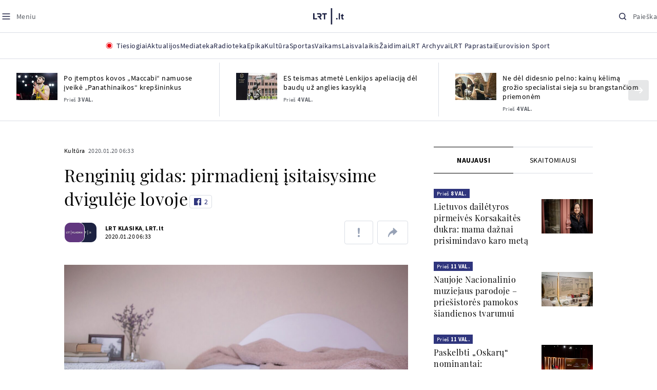

--- FILE ---
content_type: text/html
request_url: https://www.lrt.lt/naujienos/kultura/12/1134300/renginiu-gidas-pirmadieni-isitaisysime-dviguleje-lovoje
body_size: 31217
content:
<!DOCTYPE html>
<html lang="lt">
   <head>
<meta http-equiv="Content-Type" content="text/html; charset=utf-8">
<meta http-equiv="X-UA-Compatible" content="IE=edge">
<meta name="robots" content="max-image-preview:large" />
<meta name="viewport" content="width=device-width, initial-scale=1, maximum-scale=5">

<!-- Favicon Start -->
<link rel="apple-touch-icon" sizes="57x57" href="/images/favicons/apple-touch-icon-57x57.png?v=323">
<link rel="apple-touch-icon" sizes="60x60" href="/images/favicons/apple-touch-icon-60x60.png?v=323">
<link rel="apple-touch-icon" sizes="72x72" href="/images/favicons/apple-touch-icon-72x72.png?v=323">
<link rel="apple-touch-icon" sizes="76x76" href="/images/favicons/apple-touch-icon-76x76.png?v=323">
<link rel="apple-touch-icon" sizes="114x114" href="/images/favicons/apple-touch-icon-114x114.png?v=323">
<link rel="apple-touch-icon" sizes="120x120" href="/images/favicons/apple-touch-icon-120x120.png?v=323">
<link rel="apple-touch-icon" sizes="144x144" href="/images/favicons/apple-touch-icon-144x144.png?v=323">
<link rel="apple-touch-icon" sizes="152x152" href="/images/favicons/apple-touch-icon-152x152.png?v=323">
<link rel="apple-touch-icon" sizes="180x180" href="/images/favicons/apple-touch-icon-180x180.png?v=323">
<link rel="icon" type="image/png" sizes="32x32" href="/images/favicons/favicon-32x32.png?v=323">
<link rel="icon" type="image/png" sizes="192x192" href="/images/favicons/android-chrome-192x192.png?v=323">
<link rel="icon" type="image/png" sizes="16x16" href="/images/favicons/favicon-16x16.png?v=323">
<link rel="icon" type="image/png" sizes="512x512" href="/images/favicons/favicon-512x512.png?v=323">
<link rel="manifest" href="/images/favicons/site.webmanifest?v=323">
<link rel="mask-icon" href="/images/favicons/safari-pinned-tab.svg?v=323" color="#016ca8">
<link rel="shortcut icon" href="/images/favicons/favicon.ico?v=323">
<meta name="msapplication-TileColor" content="#ffffff">
<meta name="msapplication-TileImage" content="/images/favicons/mstile-144x144.png?v=323">
<meta name="msapplication-config" content="/images/favicons/browserconfig.xml?v=323">
<meta name="theme-color" content="#ffffff">
<!-- Favicon End -->
<meta name="apple-itunes-app" content="app-id=999758256, app-argument=https://www.lrt.lt/">
<!-- Google Tag Manager -->
<script data-cookieconsent="ignore">
window.addEventListener('load', function() {
    (function(w,d,s,l,i){w[l]=w[l]||[];w[l].push({'gtm.start':
    new Date().getTime(),event:'gtm.js'});var f=d.getElementsByTagName(s)[0],
    j=d.createElement(s),dl=l!='dataLayer'?'&l='+l:'';j.async=true;j.src=
    'https://www.googletagmanager.com/gtm.js?id='+i+dl;f.parentNode.insertBefore(j,f);
    })(window,document,'script','dataLayer','GTM-NNQ95HK');
});
</script>
<!-- End Google Tag Manager -->

<link rel="preload" href="/js/app.js?v=323" as="script">
<link rel="preload" href="/js/jquery/jquery-3.6.0.min.js" as="script">

<meta name="ROBOTS" content="INDEX"/>
<title>Renginių gidas: pirmadienį įsitaisysime dvigulėje lovoje - LRT</title>
<link href="https://www.lrt.lt/naujienos/kultura/12/1134300/renginiu-gidas-pirmadieni-isitaisysime-dviguleje-lovoje" rel="canonical">
<meta content="id" content="1134300" /><meta content="Sausio 20-ąją LRT.lt ragina lankytis šiuose kultūros renginiuose." name="description"/>
<meta itemprop="datePublished" content="2020-01-20T04:33:00Z"/>
<meta property="fb:app_id" content="470743216272990"/>
<meta property="fb:pages" content="128572499128"/>
<meta property="og:site_name" content="lrt.lt"/>
	<meta content="article" property="og:type"/>
<meta content="lt_LT" property="og:locale"/>
<meta content="https://www.lrt.lt/naujienos/kultura/12/1134300/renginiu-gidas-pirmadieni-isitaisysime-dviguleje-lovoje" property="og:url"/>
<meta property="article:published_time" content="2020-01-20T04:33:00Z"/>
<meta property="article:author" content="https://www.facebook.com/lrtlt"/>
<meta content="https://www.facebook.com/lrtlt" property="article:publisher"/>
<meta content="Renginių gidas: pirmadienį įsitaisysime dvigulėje lovoje" property="og:title"/>
<meta property="lrt_authors" content="LRT KLASIKA,LRT.lt"/>
<meta property="author" content="LRT KLASIKA,LRT.lt"/>
<meta property="lrt_section" content="Kultūra,naujienos"/>

<meta content="Sausio 20-ąją LRT.lt ragina lankytis šiuose kultūros renginiuose." property="og:description" />
        <meta content="https://www.lrt.lt/img/2019/03/21/394163-185836-1287x836.jpg" property="og:image"/>
        <meta property="og:image:width" content="1287"/>
        <meta property="og:image:height" content="836"/>


		
<script type="application/ld+json">
{
   "headline" : "Renginių gidas: pirmadienį įsitaisysime dvigulėje lovoje",
   "@context" : "https://schema.org",
   "author" : [
      {
         "url" : "https://www.lrt.lt/author/lrt-klasika-500319",
         "@type" : "Person",
         "name" : "LRT KLASIKA"
      },
      {
         "@type" : "Person",
         "url" : "https://www.lrt.lt/author/lrt-lt-500005",
         "name" : "LRT.lt"
      }
   ],
   "@type" : "NewsArticle",
   "genre" : "Kultūra",
   "image" : [
      "https://www.lrt.lt/img/2019/03/21/394163-185836-1287x836.jpg"
   ],
   "publisher" : {
      "name" : "lrt.lt",
      "logo" : {
         "@type" : "ImageObject",
         "url" : "https://www.lrt.lt/images/lrt_lt_logo.jpg"
      },
      "@type" : "NewsMediaOrganization"
   },
   "description" : "Sausio 20-ąją LRT.lt ragina lankytis šiuose kultūros renginiuose.",
   "keywords" : "Renginiai,Knyga,Paroda,Spektaklis",
   "url" : "https://www.lrt.lt/naujienos/kultura/12/1134300/renginiu-gidas-pirmadieni-isitaisysime-dviguleje-lovoje",
   "datePublished" : "2020-01-20T04:33:00Z",
   "thumbnailUrl" : "https://www.lrt.lt/img/2019/03/21/394163-185836-1287x836.jpg",
   "mainEntityOfPage" : "https://www.lrt.lt/naujienos/kultura/12/1134300/renginiu-gidas-pirmadieni-isitaisysime-dviguleje-lovoje"
}
  </script>

<script type="application/ld+json">
{
  "@context": "http://schema.org",
  "@type": "BreadcrumbList",
  "itemListElement": [{
    "@type": "ListItem",
    "position": 1,
    "item": {
	  "@id": "https://www.lrt.lt/",
      "name": "www.lrt.lt"
    }
  },{
    "@type": "ListItem",
    "position": 2,
    "item": {
      "@id": "https://www.lrt.lt/naujienos/kultura/", 
      "name": "Kultūra"
    }
  }]
}
</script>
<script type="application/ld+json">
[
   {
      "@type" : "ImageObject",
      "@context" : "https://schema.org",
      "creator" : {
         "@type" : "Person",
         "name" : "Pixabay.com nuotrauka"
      },
      "width" : 1287,
      "contentUrl" : "https://www.lrt.lt/img/2019/03/21/394163-185836-1287x836.jpg",
      "height" : 836,
      "caption" : "Lova"
   }
]

</script>


<script type="text/javascript">
	if (location && location.host && location.host.match(/lrt\.lt/)) {
			(function(j, c) {
		var s = function(o) {
			var t = document.createElement('script');
			for (var p in o) {t[p] = o[p];};
			return t;
		};
		var p = s({src: j, defer: true, async: true, onload: c});
		var i = document.getElementsByTagName('script')[0];
		i.parentNode.insertBefore(p, i);
	})('//peach-static.ebu.io/peach-collector-1.x.min.js', PeachCollectorLoaded);
	function PeachCollectorLoaded() {
	var _pc = window._pc = new PeachCollector(window);
		var s = location.pathname;
		var article_id = '1134300';
		// only content page
		if(s.split('/').length <= 3) return;
		// only news
		var nl = ['naujienos', 'news-in-english', 'novosti'];
		if(!s.split('/').filter(function(f) {
			return nl.indexOf(f) > -1
		}).length > 0) return;
		// identify language
		var lang = 'lt';
		_pc.init('ltlrt00000000050')
		 .enableTracking()
		 .sendArticleStartEvent(article_id, null, {lang: lang});
		 //.sendPageViewEvent(null, null, null, {lang: lang});
	}
}
</script>
<link type="text/css" rel="stylesheet" href="/css/app.css?v=323">
<style>
    #js-news-list-feed-horizontal div.info-block a  { display:none }
</style>
<script type="text/javascript" src="/js/app.head.js?v=323"></script>

<script async src="https://www.googletagservices.com/tag/js/gpt.js"></script>
<script>
    var googletag = googletag || {};
    googletag.cmd = googletag.cmd || [];
</script>
<script>

 // GPT slots
 var gptAdSlots = [];
 googletag.cmd.push(function() {

   // Define a size mapping object. The first parameter to addSize is
   // a viewport size, while the second is a list of allowed ad sizes.
   var mapping1 = googletag.sizeMapping().
    addSize([0, 0], []).
    addSize([1050, 200], [[1200,250], [1200,150], [1024, 120], [970, 250], [970, 90], [970, 66], [960, 90], [950, 90], [930, 180], [750, 200], [750, 100]]).
    addSize([768, 200], [[750, 200], [750, 100]]).
    addSize([320, 400], [[320, 50], [300, 50]]).
    build(); 
   var mapping2 = googletag.sizeMapping(). 
   // Accepts both common mobile banner formats
   addSize([320, 400], [[300, 250], [320, 50], [300, 50]]). 
   addSize([320, 700], [300, 250]).
    build();
    var mapping3 = googletag.sizeMapping(). 
   // Accepts both common mobile banner formats
   addSize([768, 600], [[300, 600], [300, 250]]). 
    build();

   // Define the GPT slot
   gptAdSlots[0] = googletag.defineSlot('/21713852842/Kultura_1200x250_1', [[1200,250], [1200,150], [1024, 120], [970, 250], [970, 90], [970, 90], [970, 66], [960, 90], [950, 90], [930, 180], [750, 200], [750, 100]], 'd0')
       .defineSizeMapping(mapping1)
       .addService(googletag.pubads());
   gptAdSlots[1] = googletag.defineSlot('/21713852842/Kultura_300x600_1', [[300, 600], [300, 250]], 'd1')
       .defineSizeMapping(mapping3)
       .addService(googletag.pubads());
   gptAdSlots[2] = googletag.defineSlot('/21713852842/Kultura_300x250_text_1', [[300, 250], [320,50], [300,50]], 'd2')
       .defineSizeMapping(mapping2)
       .addService(googletag.pubads());
   gptAdSlots[3] = googletag.defineSlot('/21713852842/Kultura_300x250_text_2', [[300, 250], [320,50], [300,50]], 'd3')
       .defineSizeMapping(mapping2)
       .addService(googletag.pubads());

   // Start ad fetching
   googletag.pubads().collapseEmptyDivs();
   googletag.pubads().enableSingleRequest();
   googletag.enableServices();
 });
</script>

  
<script type="text/javascript">
  if(window !== window.top){
      var parentURL = document.referrer;
      if (parentURL.indexOf('lrt.lt') > 0);           
      else location.replace('https://www2.lrt.lt/iframe1.html');   
  }
</script>
  

      <meta property="lrt_type" content="news_article"/>
<style>
@import "/static/theo/ui-lrt.css?v=323";

@import "/static/theo/ui-lrt-audio.css?v=323";

/* Set other play image */
.theoplayer-skin .vjs-big-play-button:before {
  content: "";
   background: url('/static/theo/svg/Play.svg') no-repeat 0 0;
  background-size: 100%;
  display: block;
}

/* Remove default THEOplayer image */
.theo-big-play-button-svg-container svg {
  display: none !important;
}
</style>
<script type="text/javascript">THEO_global_version = "9.3.0";</script>
<script type="text/javascript" src="/static/js/theo_options.js?v=323"></script>
<script type="text/javascript" src="/static/theo/9.3.0/THEOplayer.js?v=323"></script>
<script type='text/javascript' src='/static/theo/THEOplayerUIHelper.js?v=323'></script>
<script type="text/javascript" src="//imasdk.googleapis.com/js/sdkloader/ima3.js"></script>
<script type="text/javascript" src="//www.gstatic.com/cv/js/sender/v1/cast_sender.js?loadCastFramework=1"></script>
<script type="text/javascript">
      <!--//--><![CDATA[//><!--
      function gemius_player_pending(obj,fun) {obj[fun] = obj[fun] || function() {var x =
      window['gemius_player_data'] = window['gemius_player_data'] || [];
      x[x.length]=[this,fun,arguments];};};
      gemius_player_pending(window,"GemiusPlayer");
      gemius_player_pending(GemiusPlayer.prototype,"newProgram");
      gemius_player_pending(GemiusPlayer.prototype,"newAd");
      gemius_player_pending(GemiusPlayer.prototype,"adEvent");
      gemius_player_pending(GemiusPlayer.prototype,"programEvent");
      (function(d,t) {try {var gt=d.createElement(t),s=d.getElementsByTagName(t)[0],
      l='http'+((location.protocol=='https:')?'s':''); gt.setAttribute('async','async');
      gt.setAttribute('defer','defer'); gt.src=l+'://galt.hit.gemius.pl/gplayer.js';
      s.parentNode.insertBefore(gt,s);} catch (e) {}})(document,'script');
      //--><!]]>
</script>
<script type="text/javascript">
    function initAudioPlayer (el) {
        var myopts = getTHEOOptions();
        myopts.audioOnly = true;
        myopts.mutedAutoplay = 'all';
        return new THEOplayer.Player(el, myopts);
    }
    function initVideoPlayer (el) {
        var myopts = getTHEOOptions();
        myopts.allowNativeFullscreen = true;
        myopts.mutedAutoplay = 'all';
        //mtopts.muted = true;
        var player = new THEOplayer.Player(el, myopts);
        if (typeof(player_muted) != 'undefined' && player_muted) {
            player.muted = true;
        }
        return player; //new THEOplayer.Player(el, myopts);
    }
    function playerGetPosition () {
        return player && player.currentTime ? player.currentTime : 0;
    }

    function playerPause () {
        if (player) { player.pause(); }
    }

    function playerResume () {
        if (player) { player.play(); };
    }

    function playerIsPaused () {
        if (player) { return player.paused; } 
        return true;
    }
</script>

<script type="text/javascript">
const audioPlayer = (containers, playerInstance) => {
  const onPrev = new Event("previousSource");

  const toHHMMSS = function (duration) {
    const secNum = parseInt(duration, 10); // don't forget the second param
    let hours = Math.floor(secNum / 3600);
    let minutes = Math.floor((secNum - hours * 3600) / 60);
    let seconds = secNum - hours * 3600 - minutes * 60;

    if (hours < 10) {
      hours = "0" + hours;
    }
    if (minutes < 10) {
      minutes = "0" + minutes;
    }
    if (seconds < 10) {
      seconds = "0" + seconds;
    }
    if (parseInt(hours, 10) === 0) {
      return `${minutes}:${seconds}`;
    }

    return `${hours}:${minutes}:${seconds}`;
  };

  const hide = (el) => {
    el.style.display = "none";
  };

  const show = (el) => {
    el.style.display = "";
  };

  const renderAudioControl = (instance) => {
    const input = document.createElement("input");
    input.setAttribute("type", "range");
    input.setAttribute("step", "1");
    input.setAttribute("value", instance.volume * 100);
    input.setAttribute("min", "0");
    input.setAttribute("max", "100");

    input.addEventListener("change", ({ target }) => {
      instance.volume = parseInt(target.value, 10) / 100;
    });

    instance.addEventListener("volume", ({ volume }) => {
      input.setAttribute("value", volume);
    });

    instance.addEventListener("mute", ({ mute }) => {
      if (!mute) {
        input.setAttribute("value", instance.volume * 100);
      } else {
        input.setAttribute("value", 0);
      }
    });

    const element = document.createElement("div");
    element.classList.add("audio-player__volume-bar");
    element.appendChild(input);

    element.addEventListener("click", (event) => {
      event.preventDefault();
      event.stopPropagation();
    });

    return element;
  };

  const initSettings = (wrapper) => {
    const container = wrapper.querySelector(
      '[data-player-settings="container"]'
    );

    if (container) {
      const button = wrapper.querySelector('[data-player-settings="button"]');

      document.body.addEventListener(
        "click",
        (event) => {
          if (
            button.classList.contains("active") &&
            !(container.contains(event.target) || event.target === container)
          ) {
            button.classList.remove("active");
          }
        },
        "passive"
      );

      button.addEventListener("click", () => {
        button.classList.toggle("active");
      });

      const groups = container.querySelectorAll(
        '[data-player-settings="group"]'
      );

      groups.forEach((group) => {
        const item = group.querySelector('[data-player-settings="group-item"]');

        if (item) {
          item.addEventListener("click", () => {
            group.classList.add("active");
          });
        }
      });
    }
  };

  const init = (container, playerInstance) => {
    const actions = container.querySelectorAll("[data-player-action]");

    const handleMuteClick = (update) => () => {
      const newState = update ? playerInstance.muted : !playerInstance.muted;

      volumeContainer.setAttribute(
        "data-player-volume",
        newState ? "muted" : "unmuted"
      );
      volumeContainer.blur();

      playerInstance.muted = newState;
    };

    const volumeContainer = container.querySelector("[data-player-volume]");

    volumeContainer.addEventListener("click", handleMuteClick());
    volumeContainer.appendChild(renderAudioControl(playerInstance));

    handleMuteClick(true)();

    initSettings(container);

    const seek = (position) => {
      const seekTo = Math.min(
        Math.max(
          0,
          playerInstance.currentTime + (position === "seek-forward" ? 15 : -15)
        ),
        playerInstance.duration
      );
      if (playerInstance.duration !== playerInstance.currentTime) {
        playerInstance.currentTime = seekTo;
      }
    };

    const updateControls = (event) => {
      if (["play", "pause"].indexOf(event) > -1) {
        actions.forEach((action) => {
          const actionName = action.getAttribute("data-player-action");
          if (actionName === event) {
            hide(action);
          }

          if (
            actionName !== "cast" &&
            actionName !== event &&
            ["play", "pause"].indexOf(event) > -1
          ) {
            show(action);
          }
        });
      }
    };

    let dragStartPosition = null;
    let beforeDragPlayerState = null;

    const onDragStart = (event) => {
      progressItem.classList.add("dragging");
      document.addEventListener("mousemove", onDrag);
      document.addEventListener("mouseup", onDragEnd);

      document.addEventListener("touchmove", onDrag, { passive: false });
      document.addEventListener("touchend", onDragEnd);

      beforeDragPlayerState = playerInstance.paused ? "paused" : "playing";
      dragStartPosition = event.clientX || event.touches[0].clientX;
    };

    const onDrag = (event) => {
      event.preventDefault();
      // calculate the new cursor position:
      const pos1 = event.clientX || event.touches[0].clientX;

      // set the element's new position:
      const position = {};

      const rect = progressItem.parentElement.getBoundingClientRect();

      position.left = Math.max(0, Math.min(rect.width, pos1 - rect.left));

      const percentage = (position.left * 100) / rect.width;

      const diff = Math.abs(dragStartPosition - pos1);

      if (diff > 5) {
        playerInstance.pause();

        progressItem.style.width = `${percentage}%`;

        const progress = (playerInstance.duration / 100) * percentage;
        playerInstance.currentTime = progress;
      }
    };

    const onDragEnd = () => {
      progressItem.classList.remove("dragging");
      document.removeEventListener("mousemove", onDrag);
      document.removeEventListener("mouseup", onDragEnd);

      document.removeEventListener("touchmove", onDrag);
      document.removeEventListener("touchend", onDragEnd);

      if (beforeDragPlayerState !== "paused") {
        playerInstance.play();
      }
      beforeDragPlayerState = null;
      dragStartPosition = null;
    };

    const onBarClick = (event) => {
      const rect = event.target.getBoundingClientRect();
      const x = (event.clientX || event.touches[0].clientX) - rect.left;
      const percentage = Math.min(Math.max((x * 100) / rect.width, 0), 100);
      const progress = (playerInstance.duration / 100) * percentage;
      playerInstance.currentTime = progress;
    };

    const barTime = container.querySelector("[data-player-progress-time]");

    const onBarMouseover = (event) => {
      const rect = event.target.getBoundingClientRect();
      const x = (event.clientX || event.touches[0].clientX) - rect.left;
      const percentages = Math.max(0, Math.min(100, (x * 100) / rect.width));
      const progress = (playerInstance.duration / 100) * percentages;
      barTime.innerHTML = toHHMMSS(progress);
      barTime.style.left = `${Math.min(Math.max(10, x), rect.width - 10)}px`;
    };

    const progressItem = container.querySelector("[data-player-progress]");
    const bufferItems = container.querySelectorAll("[data-player-buffer]");
    const timeItems = container.querySelectorAll("[data-player-time]");

    progressItem.parentElement.addEventListener("click", onBarClick);
    progressItem.parentElement.addEventListener("mousedown", onDragStart);
    progressItem.parentElement.addEventListener("mousemove", onBarMouseover);

    progressItem.parentElement.addEventListener("touchstart", onDragStart);
    progressItem.parentElement.addEventListener("touchmove", onBarMouseover, {
      passive: false,
    });

    const onTimeUpdate = (currentTime, duration) => {
      const progress = (currentTime / duration) * 100;

      progressItem.style.width = `${progress}%`;

      timeItems.forEach((item) => {
        const type = item.getAttribute("data-player-time");

        if (type === "elapsed") {
          item.innerHTML = toHHMMSS(currentTime);
        }
        if (type === "duration") {
          item.innerHTML = toHHMMSS(duration);
        }
      });
    };

    const onBufferChange = (end, duration) => {
      bufferItems.forEach((item) => {
        item.style.width = `${parseInt((end / duration) * 100)}%`;
      });
    };

    const onMeta = (duration) => {
      timeItems.forEach((item) => {
        const type = item.getAttribute("data-player-time");

        if (type === "duration") {
          item.innerHTML = toHHMMSS(duration);
        }
      });
    };

    const onPrevClick = () => {
      if (playerInstance.currentTime < 3) {
        playerInstance.element.dispatchEvent(onPrev);
      }

      playerInstance.currentTime = 0;
    };

    const onNextClick = () => {
      playerInstance.currentTime = playerInstance.duration - 0.05;
    };

    playerInstance.addEventListener("play", () => {
      updateControls("play");
    });

    playerInstance.addEventListener("pause", () => {
      updateControls("pause");
    });

    playerInstance.addEventListener("timeupdate", ({ currentTime }) => {
      if (playerInstance.readyState > 0) {
        onTimeUpdate(currentTime, playerInstance.duration);

        onBufferChange(playerInstance.buffered.end(), playerInstance.duration);
      }
    });

    playerInstance.addEventListener("loadedmetadata", () => {
      onMeta(playerInstance.duration);
    });

    actions.forEach((action) => {
      const actionName = action.getAttribute("data-player-action");

      action.addEventListener("click", () => {
        if (
          playerInstance[actionName] &&
          typeof playerInstance[actionName] === "function"
        ) {
          playerInstance[actionName]();
        }

        if (actionName.indexOf("seek-") > -1) {
          seek(actionName);
        }

        if (actionName === "prev") {
          onPrevClick();
        }

        if (actionName === "next") {
          onNextClick();
        }
        action.blur();
      });
    });
  };

  containers.forEach((container) => {
    init(container, playerInstance);
  });
};

window.audioPlayer = audioPlayer;

function audio_player_div_init(dom_obj) {
          if ($(dom_obj).data("done")) { return; }		
          var $el = $(dom_obj);
          $el.data("done", "1")
             .removeClass("d-none")
          var tmp_id = 'audio' + Math.floor((Math.random() || Math.random()) * 999999999);
          var playerDiv = $el.find('div.audio-player-placeholder-div').attr('id', tmp_id);
          if ($el.data("title")) {
             $('<div class="audio-player__description"/>').html($el.data("title")).insertAfter($el);
          }

            var myTheoOpts = getTHEOOptions();
            myTheoOpts.audioOnly = true;
            myTheoOpts.loop = false;
            myTheoOpts.autoplay = false;
            var player =  new THEOplayer.Player(document.getElementById(tmp_id), myTheoOpts);
            if ($el.data("textspeech")) {
              player.src = $el.data("audiofile");  
            } else {
              player.src = "https://stream-vod.lrt.lt" + $el.data("audiofile") + "/playlist.m3u8";
            }
            player.pause(); 
            if ($el.data("offset")) {
               player.addEventListener('loadeddata', () => {
                  if (!player.ads.playing) {
                        player.currentTime = $el.data("offset")*1;
                  }
               });
//               player.currentTime  = $el.data("offset");
            }
            $el.removeClass('d-none');
            audioPlayer([$el[0]], player);
            if ($el.data("textspeech")) {
              window.playerList.text2speechPlayer = player;
            }
}

</script>
      <script type="text/javascript">
      <!--//--><![CDATA[//><!--
      function gemius_player_pending(obj,fun) {obj[fun] = obj[fun] || function() {var x =
      window['gemius_player_data'] = window['gemius_player_data'] || [];
      x[x.length]=[this,fun,arguments];};};
      gemius_player_pending(window,"GemiusPlayer");
      gemius_player_pending(GemiusPlayer.prototype,"newProgram");
      gemius_player_pending(GemiusPlayer.prototype,"newAd");
      gemius_player_pending(GemiusPlayer.prototype,"adEvent");
      gemius_player_pending(GemiusPlayer.prototype,"programEvent");
      (function(d,t) {try {var gt=d.createElement(t),s=d.getElementsByTagName(t)[0],
      l='http'+((location.protocol=='https:')?'s':''); gt.setAttribute('async','async');
      gt.setAttribute('defer','defer'); gt.src=l+'://galt.hit.gemius.pl/gplayer.js';
      s.parentNode.insertBefore(gt,s);} catch (e) {}})(document,'script');
      //--><!]]>
</script>
      <style>
      div.flourish-credit { display:none !important }
      </style>
   </head>
   <body class="page"><!--googleoff: all-->            


        <script type="text/javascript">window.lrtMenu = {"id":2,"locale":"lt","created_at":"2022-05-08T10:03:25.725Z","updated_at":"2025-09-04T19:01:53.741Z","items":[{"__component":"main-menu.menu-with-tags","id":2,"title":"Aktualijos","tagsGroupTitle":"Atraskite","links":[{"id":3,"title":"Lietuvoje","link":"/naujienos/lietuvoje","newWindow":false},{"id":4,"title":"Sveikata","link":"/naujienos/sveikata","newWindow":false},{"id":8,"title":"Verslas","link":"/naujienos/verslas","newWindow":false},{"id":52,"title":"Verslo pozicija","link":"/naujienos/verslo-pozicija","newWindow":false},{"id":44,"title":"Pasaulyje","link":"/naujienos/pasaulyje","newWindow":false},{"id":50,"title":"Nuomonės","link":"/naujienos/nuomones","newWindow":false},{"id":10,"title":"Eismas","link":"/naujienos/eismas","newWindow":false},{"id":5,"title":"Mokslas ir IT","link":"/naujienos/mokslas-ir-it","newWindow":false},{"id":61,"title":"Švietimas","link":"/naujienos/svietimas","newWindow":false},{"id":6,"title":"LRT Tyrimai","link":"/naujienos/lrt-tyrimai","newWindow":false},{"id":7,"title":"LRT Faktai","link":"/tema/lrt-faktai","newWindow":false},{"id":28,"title":"Tavo LRT","link":"/naujienos/tavo-lrt ","newWindow":false},{"id":46,"title":"Lituanica","link":"/lituanica","newWindow":false},{"id":51,"title":"Pozicija","link":"/naujienos/pozicija","newWindow":false},{"id":47,"title":"LRT English","link":"/en/news-in-english","newWindow":false},{"id":45,"title":"LRT Новости","link":"/ru/novosti","newWindow":false},{"id":48,"title":"LRT Wiadomości","link":"/pl/wiadomosci","newWindow":false},{"id":49,"title":"LRT Новини","link":"/ua/novini","newWindow":false}],"tags":[{"id":3,"title":"Rusijos karas prieš Ukrainą","link":"/tema/rusijos-karas-pries-ukraina","isImportant":true,"newWindow":false},{"id":10,"title":"LRT ieško sprendimų","link":"/tema/lrt-iesko-sprendimu","isImportant":false,"newWindow":false},{"id":11,"title":"LRT girdi","link":"/tema/lrt-girdi","isImportant":false,"newWindow":false},{"id":5,"title":"LRT Trumpai","link":"/tema/lrt-trumpai","isImportant":false,"newWindow":false}]},{"__component":"main-menu.menu-link","id":13,"title":"Mediateka","link":"/mediateka","newWindow":false},{"__component":"main-menu.menu-link","id":14,"title":"Radioteka","link":"/radioteka","newWindow":false},{"__component":"main-menu.menu-link","id":8,"title":"Epika","link":"https://epika.lrt.lt","newWindow":true},{"__component":"main-menu.menu-link","id":11,"title":"Kultūra","link":"/naujienos/kultura","newWindow":false},{"__component":"main-menu.menu-link","id":9,"title":"Sportas","link":"/naujienos/sportas","newWindow":false},{"__component":"main-menu.menu-with-articles","id":8,"title":"Vaikams","articelApiUrl":" /api/search?count=3&term=/vaikams","links":[{"id":39,"title":"Pradžia","link":"/vaikams","newWindow":false},{"id":40,"title":"Filmai","link":"https://epika.lrt.lt/vaikams","newWindow":false},{"id":41,"title":"Vakaro pasaka","link":"/tema/vakaro-pasaka","newWindow":false},{"id":42,"title":"Žaidimai","link":"/tema/zaidimai-vaikams","newWindow":false},{"id":43,"title":"Mokykla","link":"/mediateka/rekomenduojame/mokykla","newWindow":false}],"articles":[{"img_w_h":"1.0","photo_horizontal":0,"is_series":0,"category_img_path_postfix":".jpg","article_has_audiovideo":0,"season_url":"/radioteka/laida/vakaro-pasaka/2025","is_videoteka":1,"n18":0,"photo_count":0,"is_audio":1,"img":"/img/2025/12/11/2263865-470577-{WxH}.jpg","type":7,"article_category_id":0,"img_path_prefix":"/img/2025/12/11/2263865-470577-","rank":1,"photo_horizontal_small":0,"img_path_postfix":".jpg","category_title":"Vakaro pasaka","subtitle":"","item_date":"2025.12.11 20:05","year_interval":8,"main_category_title":"Vakaro pasaka","badges_html":"","id":2772418,"channel":3,"epika_valid_days":"","curr_category_title":"2025","genre_list":[{"id":909,"title":"Pasaka"}],"item_date_iso8601":"2025-12-11T18:05:00Z","is_epika":0,"category_url":"/mediateka/audio/vakaro-pasaka","category_filter":1,"photo_id":2263865,"duration_sec":1490,"age_restriction":"","category_img_path_prefix":"/img/2025/04/01/2032828-433764-","url":"/radioteka/irasas/2000583161/johnny-gruelle-skudurines-onutes-pasakeles-i-dalis","read_count":264,"is_video":0,"title":"Johnny Gruelle. „Skudurinės Onutės pasakėlės“. I dalis","heritage":0,"is_movie":0,"fb_share_count":0},{"is_series":0,"photo_horizontal":0,"img_w_h":"1.0","n18":0,"article_has_audiovideo":0,"category_img_path_postfix":".jpg","season_url":"/radioteka/laida/vakaro-pasaka/2025","is_videoteka":1,"is_audio":1,"photo_count":0,"type":7,"img":"/img/2025/12/10/2262464-259646-{WxH}.jpg","photo_horizontal_small":0,"rank":1,"article_category_id":0,"img_path_prefix":"/img/2025/12/10/2262464-259646-","item_date":"2025.12.10 20:05","category_title":"Vakaro pasaka","img_path_postfix":".jpg","subtitle":"","main_category_title":"Vakaro pasaka","year_interval":8,"channel":3,"id":2771411,"badges_html":"","epika_valid_days":"","category_url":"/mediateka/audio/vakaro-pasaka","is_epika":0,"genre_list":[{"id":909,"title":"Pasaka"}],"curr_category_title":"2025","item_date_iso8601":"2025-12-10T18:05:00Z","duration_sec":787,"photo_id":2262464,"category_filter":1,"age_restriction":"","heritage":0,"title":"Selemonas Paltanavičius. „Žiemos lediniai batai“","url":"/radioteka/irasas/2000582126/selemonas-paltanavicius-ziemos-lediniai-batai","read_count":644,"is_video":0,"category_img_path_prefix":"/img/2025/04/01/2032828-433764-","fb_share_count":0,"is_movie":0},{"type":6,"img":"/img/2025/12/10/2261818-62776-{WxH}.jpg","photo_count":0,"is_audio":0,"category_img_path_postfix":"","article_has_audiovideo":0,"is_videoteka":1,"season_url":"/mediateka/video/paneik/2025","n18":0,"img_w_h":"1.8","is_series":0,"photo_horizontal":1,"badges_html":"","channel":6,"id":2771187,"year_interval":8,"main_category_title":"Paneik","item_date":"2025.12.10 18:00","img_path_postfix":".jpg","category_title":"Paneik","subtitle":"","rank":1,"article_category_id":0,"img_path_prefix":"/img/2025/12/10/2261818-62776-","photo_horizontal_small":0,"category_filter":1,"duration_sec":1185,"photo_id":2261818,"genre_list":"","curr_category_title":"2025","item_date_iso8601":"2025-12-10T16:00:00Z","is_epika":0,"category_url":"/mediateka/video/paneik","epika_valid_days":"","fb_share_count":0,"is_movie":0,"url":"/mediateka/irasas/2000582056/paneik-politikai-privalo-tureti-aukstaji-issilavinima-politika-su-paul-de-miko","read_count":17,"is_video":1,"category_img_path_prefix":"","heritage":0,"title":"„Paneik“: politikai privalo turėti aukštąjį išsilavinimą | Politika su Paul de Miko","age_restriction":""}]},{"__component":"main-menu.menu-with-articles","id":10,"title":"Laisvalaikis","articelApiUrl":"/api/search?page=1&count=3&exact=1&&term=/muzika&order=desc","links":[{"id":60,"title":"Muzika","link":"/naujienos/muzika","newWindow":false},{"id":59,"title":"Laisvalaikis","link":"/naujienos/laisvalaikis","newWindow":false}],"articles":[{"title":"Svečiuose „punktò“","heritage":0,"category_img_path_prefix":"/img/2025/10/03/2201936-328532-","is_video":0,"url":"/radioteka/irasas/2000583163/sveciuose-punkto","read_count":9,"age_restriction":"","is_movie":0,"fb_share_count":0,"is_epika":0,"category_url":"/mediateka/audio/raudonos-rozes-radijas","item_date_iso8601":"2025-12-11T18:00:00Z","genre_list":"","curr_category_title":"2025","epika_valid_days":"","photo_id":2263890,"duration_sec":3600,"category_filter":1,"subtitle":"","img_path_postfix":".jpg","category_title":"Raudonos rožės radijas","item_date":"2025.12.11 20:00","photo_horizontal_small":0,"article_category_id":0,"img_path_prefix":"/img/2025/12/11/2263890-540357-","rank":1,"id":2772424,"channel":5,"badges_html":"","main_category_title":"Raudonos rožės radijas","year_interval":8,"n18":0,"season_url":"/radioteka/laida/raudonos-rozes-radijas/2025","is_videoteka":1,"article_has_audiovideo":0,"category_img_path_postfix":".jpg","photo_horizontal":0,"is_series":0,"img_w_h":"1.0","img":"/img/2025/12/11/2263890-540357-{WxH}.jpg","type":7,"is_audio":1,"photo_count":0},{"category_title":"Vakaras: kūrybos, jubiliejinis, minėjimo,šventinis","img_path_postfix":".jpg","subtitle":"","item_date":"2025.12.11 19:02","photo_horizontal_small":0,"article_category_id":0,"img_path_prefix":"/img/2025/12/11/2262990-524286-","rank":1,"channel":0,"id":2757157,"badges_html":"","main_category_title":"Vakaras: kūrybos, jubiliejinis, minėjimo,šventinis","year_interval":8,"n18":0,"category_img_path_postfix":"","article_has_audiovideo":0,"is_videoteka":1,"season_url":"/mediateka/video/vakaras-kurybos-jubiliejinis-minejimo-sventinis/2025","photo_horizontal":1,"is_series":0,"img_w_h":"1.8","img":"/img/2025/12/11/2262990-524286-{WxH}.jpg","type":6,"is_audio":0,"photo_count":0,"title":"85 plius... Juozas Budraitis","heritage":0,"category_img_path_prefix":"","read_count":67,"url":"/mediateka/irasas/2000568052/85-plius-juozas-budraitis","is_video":1,"age_restriction":"","is_movie":0,"fb_share_count":0,"category_url":"/mediateka/video/vakaras-kurybos-jubiliejinis-minejimo-sventinis","is_epika":0,"curr_category_title":"2025","genre_list":"","item_date_iso8601":"2025-12-11T17:02:00Z","epika_valid_days":"","photo_id":2262990,"duration_sec":5087,"category_filter":1},{"season_url":"/radioteka/laida/klasikos-koncertu-sale/2025","is_videoteka":1,"category_img_path_postfix":".jpg","article_has_audiovideo":0,"n18":0,"img_w_h":"1.0","is_series":0,"photo_horizontal":0,"type":7,"img":"/img/2025/12/11/2263862-241330-{WxH}.jpg","photo_count":0,"is_audio":1,"item_date":"2025.12.11 19:00","subtitle":"","img_path_postfix":".jpg","category_title":"Klasikos koncertų salė","rank":1,"img_path_prefix":"/img/2025/12/11/2263862-241330-","article_category_id":0,"photo_horizontal_small":0,"badges_html":"","channel":4,"id":2772420,"year_interval":8,"main_category_title":"Klasikos koncertų salė","item_date_iso8601":"2025-12-11T17:00:00Z","curr_category_title":"2025","genre_list":[{"title":"Klasikinė muzika","id":969},{"id":262,"title":"Koncertas/Gyvas pasirodymas"}],"category_url":"/mediateka/audio/klasikos-koncertu-sale","is_epika":0,"epika_valid_days":"","category_filter":1,"duration_sec":5694,"photo_id":2263862,"is_video":0,"read_count":3,"url":"/radioteka/irasas/2000583162/cecile-mclorin-salvant-leverkuzeno-dziazo-dienose","category_img_path_prefix":"/img/2025/04/01/2033098-101757-","heritage":0,"title":"Cécile McLorin Salvant Lėverkuzeno džiazo dienose","age_restriction":"","fb_share_count":0,"is_movie":0}]},{"__component":"main-menu.menu-link","id":16,"title":"Mano kraštas","link":"/mano-krastas","newWindow":false},{"__component":"main-menu.menu-link","id":15,"title":"LRT Archyvai","link":"https://archyvai.lrt.lt/paveldas","newWindow":false},{"__component":"main-menu.menu-link","id":111,"title":"LRT Paprastai","link":"/naujienos/lrt-paprastai","newWindow":false},{"__component":"main-menu.menu-link","id":112,"title":"Eurovision Sport","link":"/projektai/eurovision-sport","newWindow":false}],"localizations":[{"id":1,"locale":null},{"id":3,"locale":"ru"},{"id":4,"locale":"en"}]};</script>
    
    
    
    
<header class="the-header sticky-header" id="the-header">
<script src="/static/menu/burger-menu-js-data.js"></script>
<div class="the-header__top">
          <div class="the-header__left">
              <button aria-label="Meniu" class="the-header__button the-header__button--menu btn btn--reset js-menu-block-button" type="button">
                  <svg class="svg-icon svg-icon--menu " width="20" height="20" viewBox="0 0 20 20" fill="none" xmlns="http://www.w3.org/2000/svg">
          <path d="M3.125 10H16.875" stroke="#1D2142" stroke-width="1.5" stroke-linecap="round" stroke-linejoin="round"></path>
          <path d="M3.125 5H16.875" stroke="#1D2142" stroke-width="1.5" stroke-linecap="round" stroke-linejoin="round"></path>
          <path d="M3.125 15H16.875" stroke="#1D2142" stroke-width="1.5" stroke-linecap="round" stroke-linejoin="round"></path>
        </svg>
        <svg class="svg-icon svg-icon--close " width="20" height="20" viewBox="0 0 20 20" fill="none" xmlns="http://www.w3.org/2000/svg">
          <path d="M15.625 4.375L4.375 15.625" stroke="#1D2142" stroke-width="1.5" stroke-linecap="round" stroke-linejoin="round"></path>
          <path d="M15.625 15.625L4.375 4.375" stroke="#1D2142" stroke-width="1.5" stroke-linecap="round" stroke-linejoin="round"></path>
        </svg>
                  <span class="the-header__button-text text-capitalize">Meniu</span>
              </button>
          </div>

          <div class="the-header__center">
              <a class="logo " title="LRT.LT" aria-label="LRT.LT" href="/">
                                                     
                    <svg class="svg-logo svg-logo--lrt " width="60" height="32" viewBox="0 0 60 32" fill="none" xmlns="http://www.w3.org/2000/svg">
    <path fill-rule="evenodd" clip-rule="evenodd" d="M14.0715 17.2556C15.9161 16.7523 16.6021 15.0388 16.6021 13.6811C16.6021 11.3264 15.0036 9.74512 12.6242 9.74512H7.76465V12.1297H12.259C13.2551 12.1297 13.9248 12.7614 13.9248 13.6811C13.9248 14.6008 13.2551 15.2184 12.259 15.2184H8.92695V17.6017H11.4024L13.6872 21.8752H16.703L14.0715 17.2556Z" fill="#1C2142"></path>
    <path fill-rule="evenodd" clip-rule="evenodd" d="M17.7705 9.74463V12.1255H20.925V21.8705H23.5512V12.1255H26.704V9.74463H17.7705Z" fill="#1C2142"></path>
    <path fill-rule="evenodd" clip-rule="evenodd" d="M2.625 19.4893V9.74512H0V21.8706H7.76311V19.4893H2.625Z" fill="#1C2142"></path>
    <path fill-rule="evenodd" clip-rule="evenodd" d="M46.2386 19.0039C45.4314 19.0039 44.7495 19.7067 44.7495 20.5378C44.7495 21.3694 45.4314 22.0718 46.2386 22.0718C47.0457 22.0718 47.7276 21.3694 47.7276 20.5378C47.7276 19.7067 47.0457 19.0039 46.2386 19.0039Z" fill="#1C2142"></path>
    <path fill-rule="evenodd" clip-rule="evenodd" d="M49.9517 21.8748H52.3209V9.75928H49.9517V21.8748Z" fill="#1C2142"></path>
    <path fill-rule="evenodd" clip-rule="evenodd" d="M59.2236 19.5728L59.1263 19.6729C59.0184 19.7847 58.7241 19.8999 58.4184 19.8999C58.0025 19.8999 57.7341 19.5591 57.7341 19.0329V15.2096H59.4376V13.056H57.7341V10.6909H57.4726L53.9565 14.1536V15.2096H55.3471V19.6418C55.3471 21.2202 56.222 22.0896 57.8095 22.0896C58.8611 22.0896 59.4218 21.7762 59.7068 21.5131L59.7441 21.4787L59.2236 19.5728Z" fill="#1C2142"></path>
    <path fill-rule="evenodd" clip-rule="evenodd" d="M34.584 31.6222H37.2102V0H34.584V31.6222Z" fill="#1C2142"></path>
</svg>

                
            


                </a>

          </div>

          <div class="the-header__right">
              <button aria-label="Paieška" class="the-header__button the-header__button--search btn btn--reset js-quick-search" type="button">
                  <svg class="svg-icon svg-icon--search " width="20" height="20" viewBox="0 0 20 20" fill="none" xmlns="http://www.w3.org/2000/svg">
            <path d="M9.21887 14.6877C12.2392 14.6877 14.6877 12.2392 14.6877 9.21887C14.6877 6.1985 12.2392 3.75 9.21887 3.75C6.1985 3.75 3.75 6.1985 3.75 9.21887C3.75 12.2392 6.1985 14.6877 9.21887 14.6877Z" stroke="#1D2142" stroke-width="1.5" stroke-linecap="round" stroke-linejoin="round"></path>
            <path d="M13.0869 13.0857L16.251 16.2498" stroke="#1D2142" stroke-width="1.5" stroke-linecap="round" stroke-linejoin="round"></path>
          </svg>
          <svg class="svg-icon svg-icon--close " width="20" height="20" viewBox="0 0 20 20" fill="none" xmlns="http://www.w3.org/2000/svg">
            <path d="M15.625 4.375L4.375 15.625" stroke="#1D2142" stroke-width="1.5" stroke-linecap="round" stroke-linejoin="round"></path>
            <path d="M15.625 15.625L4.375 4.375" stroke="#1D2142" stroke-width="1.5" stroke-linecap="round" stroke-linejoin="round"></path>
          </svg>
                  <span class="the-header__button-text text-capitalize">Paieška</span>
              </button>
          </div>
      </div>
    <div class="the-header__menu"><div class="container">
<div id="js-live-channel-list-block-trigger">
          <button class="the-header__main-menu-link" type="button">
            <div class="live-icon live-icon--xs">
  <span class="live-icon__ring"></span>
  <span class="live-icon__circle"></span>
</div>

            <span class="ml-10">Tiesiogiai</span>
          </button>
        </div>
    <div class="the-header__main-menu-item js-main-menu-item" data-index="0">
        <button class="the-header__main-menu-link " type="button">            <span>Aktualijos</span>
</button>    </div>
    <div class="the-header__main-menu-item js-main-menu-item">
        <a href="/mediateka" class="the-header__main-menu-link " title="Mediateka" target="_self">
                    <span>Mediateka</span>
        </a>
    </div>
    <div class="the-header__main-menu-item js-main-menu-item">
        <a href="/radioteka" class="the-header__main-menu-link " title="Radioteka" target="_self">
                    <span>Radioteka</span>
        </a>
    </div>
    <div class="the-header__main-menu-item js-main-menu-item">
        <a href="https://epika.lrt.lt/" class="the-header__main-menu-link " title="Epika" target="_blank">
                    <span>Epika</span>
        </a>
    </div>
    <div class="the-header__main-menu-item js-main-menu-item">
        <a href="/naujienos/kultura" class="the-header__main-menu-link " title="Kultūra" target="_self">
                    <span>Kultūra</span>
        </a>
    </div>
    <div class="the-header__main-menu-item js-main-menu-item">
        <a href="https://www.lrt.lt/naujienos/sportas" class="the-header__main-menu-link " title="Sportas" target="_self">
                    <span>Sportas</span>
        </a>
    </div>
    <div class="the-header__main-menu-item js-main-menu-item" data-index="6">
        <button class="the-header__main-menu-link " type="button">            <span>Vaikams</span>
</button>    </div>
    <div class="the-header__main-menu-item js-main-menu-item" data-index="7">
        <button class="the-header__main-menu-link " type="button">            <span>Laisvalaikis</span>
</button>    </div>
    <div class="the-header__main-menu-item js-main-menu-item">
        <a href="https://www.lrt.lt/zaidimai" class="the-header__main-menu-link " title="Žaidimai" target="_self">
                    <span>Žaidimai</span>
        </a>
    </div>
    <div class="the-header__main-menu-item js-main-menu-item">
        <a href="https://archyvai.lrt.lt/paveldas" class="the-header__main-menu-link " title="LRT Archyvai" target="_self">
                    <span>LRT Archyvai</span>
        </a>
    </div>
    <div class="the-header__main-menu-item js-main-menu-item">
        <a href="/naujienos/lrt-paprastai" class="the-header__main-menu-link " title="LRT Paprastai" target="_self">
                    <span>LRT Paprastai</span>
        </a>
    </div>
    <div class="the-header__main-menu-item js-main-menu-item">
        <a href="https://www.lrt.lt/projektai/eurovision-sport" class="the-header__main-menu-link " title="Eurovision Sport" target="_blank">
                    <span>Eurovision Sport</span>
        </a>
    </div>
 
</div></div> 
 



  </header>
    
            <div id="fb-root"></div>
<!-- Google Tag Manager (noscript) -->
<noscript><iframe src="https://www.googletagmanager.com/ns.html?id=GTM-NNQ95HK"
height="0" width="0" style="display:none;visibility:hidden" title="GTM"></iframe></noscript>
<!-- End Google Tag Manager (noscript) -->

<script type='text/javascript'>
    (function() {
        /** CONFIGURATION START **/
        var _sf_async_config = window._sf_async_config = (window._sf_async_config || {});

        _sf_async_config.uid = 65978; 
        _sf_async_config.domain = 'lrt.lt'; 
        _sf_async_config.flickerControl = false;
        _sf_async_config.useCanonical = true;
        _sf_async_config.useCanonicalDomain = true;
        
        if (document.head && document.head.querySelector) {
            if ( document.head.querySelector('[property="lrt_authors"]') ){
              _sf_async_config.authors = document.head.querySelector('[property="lrt_authors"]').content;
            }
            if ( document.head.querySelector('[property="lrt_section"]') ){
              _sf_async_config.sections = document.head.querySelector('[property="lrt_section"]').content;
            }
            if ( document.head.querySelector('[property="lrt_type"]') ){
              _sf_async_config.type = document.head.querySelector('[property="lrt_type"]').content;
            }
        }
        /** CONFIGURATION END **/
function loadChartbeat_mab() {
            var e = document.createElement('script');
            var n = document.getElementsByTagName('script')[0];
            e.type = 'text/javascript';
            e.async = true;
            e.src = '//static.chartbeat.com/js/chartbeat_mab.js';
            n.parentNode.insertBefore(e, n);
        }


        
        function loadChartbeat() {
            var e = document.createElement('script');
            var n = document.getElementsByTagName('script')[0];
            e.type = 'text/javascript';
            e.async = true;
            e.src = '//static.chartbeat.com/js/chartbeat.js';
            n.parentNode.insertBefore(e, n);
        }
        loadChartbeat();
        if (typeof(loadChartbeat_mab) === 'function') {
            loadChartbeat_mab();
        }
     })();
</script>


<script>
  window.fbAsyncInit = function() {
    FB.init({
      appId      : '470743216272990',
      xfbml      : true,
      version    : 'v11.0'
    });
    FB.AppEvents.logPageView();
  };

  (function(d, s, id){
     var js, fjs = d.getElementsByTagName(s)[0];
     if (d.getElementById(id)) {return;}
     js = d.createElement(s); js.id = id;
     js.src = "https://connect.facebook.net/lt_LT/sdk.js";
     fjs.parentNode.insertBefore(js, fjs);
   }(document, 'script', 'facebook-jssdk'));
</script>

  
      <main class="page__content container" id="page-content">
<!--googleoff: all-->
            <script type="text/javascript">
               window.lrtPhotoGallery = {
   "1134300" : {
      "images" : [
         {
            "author" : "Pixabay.com nuotrauka",
            "width" : 1287,
            "thumb" : "/img/2019/03/21/394163-185836-150x84.jpg",
            "id" : 394163,
            "url" : "/img/2019/03/21/394163-185836-1287x836.jpg",
            "caption" : "Lova",
            "height" : 836
         }
      ],
      "title" : "Renginių gidas: pirmadienį įsitaisysime dvigulėje lovoje"
   }
}
;
            </script>
                      <!--googleoff: all-->
<section class="section section--full-width news-feed-horizontal">

    <div class="section__body ">
        <h2 class="section__title container my-20 sr-only">Naujienų srautas</h2>
        <div class="swipe-news-list swipe-news-list--sm swipe-news-list--auto swipe-news-list--full-width">
            <div class="swipe-news-list__container px-4 px-md-0">
                <div class="news-list news-list--feed-horizontal">
                    <div class="row row--md" id="js-news-list-feed-horizontal">
                            <div class="col">
                                <div class="news">
                                    <div class="media-block">
                                        <div class="media-block__container ">
                                            <div class="media-block__wrapper ">
<img class="media-block__image js-lazy lazy-load" src="/images/pxl.gif"  alt="Romanas Sorkinas"  title="Romanas Sorkinas" data-src="/img/2026/01/22/2295582-362305-150x84.jpg"/>    
                                            </div>
                                            <a tabindex="-1" class="media-block__link" href="/naujienos/sportas/10/2814470/po-itemptos-kovos-maccabi-namuose-iveike-panathinaikos-krepsininkus" aria-label="Po įtemptos kovos „Maccabi“ namuose įveikė „Panathinaikos“ krepšininkus" title="Po įtemptos kovos „Maccabi“ namuose įveikė „Panathinaikos“ krepšininkus"></a>
                                        </div>
                                    </div>
<div class="news__content">
         <div class="info-block ">

            <a class="info-block__link" href="/naujienos/sportas" title="Sportas">Sportas</a>
   <span class="info-block__time-before" title="2026.01.23 00:04">  Prieš
   <strong>3 val.  </strong>
   </span>
   
      </div>
   <h3 class="news__title"><a href="/naujienos/sportas/10/2814470/po-itemptos-kovos-maccabi-namuose-iveike-panathinaikos-krepsininkus" title="Po įtemptos kovos „Maccabi“ namuose įveikė „Panathinaikos“ krepšininkus">Po įtemptos kovos „Maccabi“ namuose įveikė „Panathinaikos“ krepšininkus</a></h3>
</div>
                                </div>
                            </div>
                            <div class="col">
                                <div class="news">
                                    <div class="media-block">
                                        <div class="media-block__container ">
                                            <div class="media-block__wrapper ">
<img class="media-block__image js-lazy lazy-load" src="/images/pxl.gif"  alt="Europos Sąjungos Teisingumo Teismas (ESTT)"  title="Europos Sąjungos Teisingumo Teismas (ESTT)" data-src="/img/2023/01/09/1424238-129279-150x84.jpg"/>    
                                            </div>
                                            <a tabindex="-1" class="media-block__link" href="/naujienos/pasaulyje/6/2814485/es-teismas-atmete-lenkijos-apeliacija-del-baudu-uz-anglies-kasykla" aria-label="ES teismas atmetė Lenkijos apeliaciją dėl baudų už anglies kasyklą" title="ES teismas atmetė Lenkijos apeliaciją dėl baudų už anglies kasyklą"></a>
                                        </div>
                                    </div>
<div class="news__content">
         <div class="info-block ">

            <a class="info-block__link" href="/naujienos/pasaulyje" title="Pasaulyje">Pasaulyje</a>
   <span class="info-block__time-before" title="2026.01.23 00:01">  Prieš
   <strong>4 val.  </strong>
   </span>
   
      </div>
   <h3 class="news__title"><a href="/naujienos/pasaulyje/6/2814485/es-teismas-atmete-lenkijos-apeliacija-del-baudu-uz-anglies-kasykla" title="ES teismas atmetė Lenkijos apeliaciją dėl baudų už anglies kasyklą">ES teismas atmetė Lenkijos apeliaciją dėl baudų už anglies kasyklą</a></h3>
</div>
                                </div>
                            </div>
                            <div class="col">
                                <div class="news">
                                    <div class="media-block">
                                        <div class="media-block__container ">
                                            <div class="media-block__wrapper ">
<img class="media-block__image js-lazy lazy-load" src="/images/pxl.gif"  alt="Grožio salonas"  title="Grožio salonas" data-src="/img/2026/01/22/2295555-589221-150x84.jpg"/>    
                                            </div>
                                            <a tabindex="-1" class="media-block__link" href="/naujienos/verslas/4/2814439/ne-del-didesnio-pelno-kainu-kelima-grozio-specialistai-sieja-su-brangstanciom-priemonem" aria-label="Ne dėl didesnio pelno: kainų kėlimą grožio specialistai sieja su brangstančiom priemonėm" title="Ne dėl didesnio pelno: kainų kėlimą grožio specialistai sieja su brangstančiom priemonėm"></a>
                                        </div>
                                    </div>
<div class="news__content">
         <div class="info-block ">

            <a class="info-block__link" href="/naujienos/verslas" title="Verslas">Verslas</a>
   <span class="info-block__time-before" title="2026.01.22 23:30">  Prieš
   <strong>4 val.  </strong>
   </span>
   
      </div>
   <h3 class="news__title"><a href="/naujienos/verslas/4/2814439/ne-del-didesnio-pelno-kainu-kelima-grozio-specialistai-sieja-su-brangstanciom-priemonem" title="Ne dėl didesnio pelno: kainų kėlimą grožio specialistai sieja su brangstančiom priemonėm">Ne dėl didesnio pelno: kainų kėlimą grožio specialistai sieja su brangstančiom priemonėm</a></h3>
</div>
                                </div>
                            </div>
                            <div class="col">
                                <div class="news">
                                    <div class="media-block">
                                        <div class="media-block__container ">
                                            <div class="media-block__wrapper ">
<img class="media-block__image js-lazy lazy-load" src="/images/pxl.gif"  alt="Europos salės futbolo čempionatas: Lietuva – Čekija"  title="Europos salės futbolo čempionatas: Lietuva – Čekija" data-src="/img/2026/01/22/2295462-658313-150x84.jpg"/>    
                                            </div>
                                            <a tabindex="-1" class="media-block__link" href="/naujienos/sportas/10/2814144/po-lietuviu-debiuto-treneris-dziaugesi-palaikymu-tiek-zmoniu-maciau-tik-krepsinyje" aria-label="Po lietuvių debiuto treneris džiaugėsi palaikymu: tiek žmonių mačiau tik krepšinyje" title="Po lietuvių debiuto treneris džiaugėsi palaikymu: tiek žmonių mačiau tik krepšinyje"></a>
                                        </div>
                                    </div>
<div class="news__content">
         <div class="info-block ">

            <a class="info-block__link" href="/naujienos/sportas" title="Sportas">Sportas</a>
   <span class="info-block__time-before" title="2026.01.22 23:05">  Prieš
   <strong>4 val.  </strong>
   </span>
   
      </div>
   <h3 class="news__title"><a href="/naujienos/sportas/10/2814144/po-lietuviu-debiuto-treneris-dziaugesi-palaikymu-tiek-zmoniu-maciau-tik-krepsinyje" title="Po lietuvių debiuto treneris džiaugėsi palaikymu: tiek žmonių mačiau tik krepšinyje">Po lietuvių debiuto treneris džiaugėsi palaikymu: tiek žmonių mačiau tik krepšinyje</a></h3>
</div>
                                </div>
                            </div>
                            <div class="col">
                                <div class="news">
                                    <div class="media-block">
                                        <div class="media-block__container ">
                                            <div class="media-block__wrapper ">
<img class="media-block__image js-lazy lazy-load" src="/images/pxl.gif"  alt="Viktoras Orbanas"  title="Viktoras Orbanas" data-src="/img/2026/01/22/2295560-705939-150x84.jpg"/>    
                                            </div>
                                            <a tabindex="-1" class="media-block__link" href="/naujienos/pasaulyje/6/2814482/orbanas-supyko-del-zelenskio-pasisakymu-davoso-forume" aria-label="Orbanas supyko dėl Zelenskio pasisakymų Davoso forume" title="Orbanas supyko dėl Zelenskio pasisakymų Davoso forume"></a>
                                        </div>
                                    </div>
<div class="news__content">
         <div class="info-block ">

            <a class="info-block__link" href="/naujienos/pasaulyje" title="Pasaulyje">Pasaulyje</a>
   <span class="info-block__time-before" title="2026.01.22 22:58">  Prieš
   <strong>5 val.  </strong>
   </span>
   
      </div>
   <h3 class="news__title"><a href="/naujienos/pasaulyje/6/2814482/orbanas-supyko-del-zelenskio-pasisakymu-davoso-forume" title="Orbanas supyko dėl Zelenskio pasisakymų Davoso forume">Orbanas supyko dėl Zelenskio pasisakymų Davoso forume</a></h3>
</div>
                                </div>
                            </div>
                            <div class="col">
                                <div class="news">
                                    <div class="media-block">
                                        <div class="media-block__container ">
                                            <div class="media-block__wrapper ">
<img class="media-block__image js-lazy lazy-load" src="/images/pxl.gif"  alt="Venesuelos vėliava"  title="Venesuelos vėliava" data-src="/img/2023/01/07/1423358-688863-150x84.jpg"/>    
                                            </div>
                                            <a tabindex="-1" class="media-block__link" href="/naujienos/verslas/4/2814450/venesuelos-parlamentas-svarsto-planus-atverti-naftos-sektoriu-privacioms-investicijoms" aria-label="Venesuelos parlamentas svarsto planus atverti naftos sektorių privačioms investicijoms" title="Venesuelos parlamentas svarsto planus atverti naftos sektorių privačioms investicijoms"></a>
                                        </div>
                                    </div>
<div class="news__content">
         <div class="info-block ">

            <a class="info-block__link" href="/naujienos/verslas" title="Verslas">Verslas</a>
   <span class="info-block__time-before" title="2026.01.22 22:50">  Prieš
   <strong>5 val.  </strong>
   </span>
   
      </div>
   <h3 class="news__title"><a href="/naujienos/verslas/4/2814450/venesuelos-parlamentas-svarsto-planus-atverti-naftos-sektoriu-privacioms-investicijoms" title="Venesuelos parlamentas svarsto planus atverti naftos sektorių privačioms investicijoms">Venesuelos parlamentas svarsto planus atverti naftos sektorių privačioms investicijoms</a></h3>
</div>
                                </div>
                            </div>
                            <div class="col">
                                <div class="news">
                                    <div class="media-block">
                                        <div class="media-block__container ">
                                            <div class="media-block__wrapper ">
<img class="media-block__image js-lazy lazy-load" src="/images/pxl.gif"  alt="Kurjeriai; asociatyvi"  title="Kurjeriai; asociatyvi" data-src="/img/2024/12/20/1949217-430799-150x84.jpg"/>    
                                            </div>
                                            <a tabindex="-1" class="media-block__link" href="/naujienos/lietuvoje/2/2814099/uzsienieciai-aptarnavimo-srityje-ne-visi-skuba-laikyti-kalbos-egzamina" aria-label="Užsieniečiai aptarnavimo srityje: ne visi skuba laikyti kalbos egzaminą" title="Užsieniečiai aptarnavimo srityje: ne visi skuba laikyti kalbos egzaminą"></a>
                                        </div>
                                    </div>
<div class="news__content">
         <div class="info-block ">

            <a class="info-block__link" href="/naujienos/lietuvoje" title="Lietuvoje">Lietuvoje</a>
   <span class="info-block__time-before" title="2026.01.22 22:33">  Prieš
   <strong>5 val.  </strong>
   </span>
   
      </div>
   <h3 class="news__title"><a href="/naujienos/lietuvoje/2/2814099/uzsienieciai-aptarnavimo-srityje-ne-visi-skuba-laikyti-kalbos-egzamina" title="Užsieniečiai aptarnavimo srityje: ne visi skuba laikyti kalbos egzaminą">Užsieniečiai aptarnavimo srityje: ne visi skuba laikyti kalbos egzaminą</a></h3>
</div>
                                </div>
                            </div>
                            <div class="col">
                                <div class="news">
                                    <div class="media-block">
                                        <div class="media-block__container ">
                                            <div class="media-block__wrapper ">
<img class="media-block__image js-lazy lazy-load" src="/images/pxl.gif"  alt="Audros padariniai"  title="Audros padariniai" data-src="/img/2026/01/22/2295406-488321-150x84.jpg"/>    
                                            </div>
                                            <a tabindex="-1" class="media-block__link" href="/naujienos/pasaulyje/6/2814411/nieko-panasaus-dar-nemaciau-stichija-nusiaube-vidurzemio-juros-regiona" aria-label="„Nieko panašaus dar nemačiau“ – stichija nusiaubė Viduržemio jūros regioną" title="„Nieko panašaus dar nemačiau“ – stichija nusiaubė Viduržemio jūros regioną"></a>
                                        </div>
                                    </div>
<div class="news__content">
         <div class="info-block ">

            <a class="info-block__link" href="/naujienos/pasaulyje" title="Pasaulyje">Pasaulyje</a>
   <span class="info-block__time-before" title="2026.01.22 22:10">  Prieš
   <strong>5 val.  </strong>
   </span>
   
      </div>
   <h3 class="news__title"><a href="/naujienos/pasaulyje/6/2814411/nieko-panasaus-dar-nemaciau-stichija-nusiaube-vidurzemio-juros-regiona" title="„Nieko panašaus dar nemačiau“ – stichija nusiaubė Viduržemio jūros regioną">„Nieko panašaus dar nemačiau“ – stichija nusiaubė Viduržemio jūros regioną</a></h3>
</div>
                                </div>
                            </div>
                            <div class="col">
                                <div class="news">
                                    <div class="media-block">
                                        <div class="media-block__container ">
                                            <div class="media-block__wrapper ">
<img class="media-block__image js-lazy lazy-load" src="/images/pxl.gif"  alt="studentai"  title="studentai" data-src="/img/2019/06/26/457690-328779-150x84.jpg"/>    
                                            </div>
                                            <a tabindex="-1" class="media-block__link" href="/naujienos/svietimas/45/2806253/studijas-baigia-cia-karjera-kuria-kitur-ka-praranda-lietuva" aria-label="Studijas baigia čia, karjerą kuria kitur: ką praranda Lietuva?" title="Studijas baigia čia, karjerą kuria kitur: ką praranda Lietuva?"></a>
                                        </div>
                                    </div>
<div class="news__content">
         <div class="info-block ">

            <a class="info-block__link" href="/naujienos/svietimas" title="Švietimas">Švietimas</a>
   <span class="info-block__time-before" title="2026.01.22 21:57">  Prieš
   <strong>6 val.  </strong>
   </span>
   
      </div>
   <h3 class="news__title"><a href="/naujienos/svietimas/45/2806253/studijas-baigia-cia-karjera-kuria-kitur-ka-praranda-lietuva" title="Studijas baigia čia, karjerą kuria kitur: ką praranda Lietuva?">Studijas baigia čia, karjerą kuria kitur: ką praranda Lietuva?</a></h3>
</div>
                                </div>
                            </div>
                            <div class="col">
                                <div class="news">
                                    <div class="media-block">
                                        <div class="media-block__container ">
                                            <div class="media-block__wrapper ">
<img class="media-block__image js-lazy lazy-load" src="/images/pxl.gif"  alt="Europos salės futbolo čempionatas: Lietuva – Čekija"  title="Europos salės futbolo čempionatas: Lietuva – Čekija" data-src="/img/2026/01/22/2295461-60350-150x84.jpg"/>    
                                            </div>
                                            <a tabindex="-1" class="media-block__link" href="/naujienos/sportas/10/2814451/per-zingsni-nuo-pergales-likusi-lietuva-debiutavo-europos-sales-futbolo-cempionate" aria-label="Per žingsnį nuo pergalės likusi Lietuva debiutavo Europos salės futbolo čempionate" title="Per žingsnį nuo pergalės likusi Lietuva debiutavo Europos salės futbolo čempionate"></a>
                                        </div>
                                    </div>
<div class="news__content">
         <div class="info-block ">

            <a class="info-block__link" href="/naujienos/sportas" title="Sportas">Sportas</a>
   <span class="info-block__time-before" title="2026.01.22 21:55">  Prieš
   <strong>6 val.  </strong>
   </span>
   
      </div>
   <h3 class="news__title"><a href="/naujienos/sportas/10/2814451/per-zingsni-nuo-pergales-likusi-lietuva-debiutavo-europos-sales-futbolo-cempionate" title="Per žingsnį nuo pergalės likusi Lietuva debiutavo Europos salės futbolo čempionate">Per žingsnį nuo pergalės likusi Lietuva debiutavo Europos salės futbolo čempionate</a></h3>
</div>
                                </div>
                            </div>
                            <div class="col">
                                <div class="news">
                                    <div class="media-block">
                                        <div class="media-block__container ">
                                            <div class="media-block__wrapper ">
<img class="media-block__image js-lazy lazy-load" src="/images/pxl.gif"  alt="Muzika, asociatyvi nuotr."  title="Muzika, asociatyvi nuotr." data-src="/img/2024/06/21/1802294-361998-150x84.jpg"/>    
                                            </div>
                                            <a tabindex="-1" class="media-block__link" href="/naujienos/tavo-lrt/15/2814369/zaidimas-lrt-prototo-pasitikrinkite-savo-zinias-apie-muzika" aria-label="Žaidimas LRT PROTOTO. Pasitikrinkite savo žinias apie muziką!" title="Žaidimas LRT PROTOTO. Pasitikrinkite savo žinias apie muziką!"></a>
                                        </div>
                                    </div>
<div class="news__content">
         <div class="info-block ">

            <a class="info-block__link" href="/naujienos/tavo-lrt" title="Tavo LRT">Tavo LRT</a>
   <span class="info-block__time-before" title="2026.01.22 21:50">  Prieš
   <strong>6 val.  </strong>
   </span>
   
      </div>
   <h3 class="news__title"><a href="/naujienos/tavo-lrt/15/2814369/zaidimas-lrt-prototo-pasitikrinkite-savo-zinias-apie-muzika" title="Žaidimas LRT PROTOTO. Pasitikrinkite savo žinias apie muziką!">Žaidimas LRT PROTOTO. Pasitikrinkite savo žinias apie muziką!</a></h3>
</div>
                                </div>
                            </div>
                            <div class="col">
                                <div class="news">
                                    <div class="media-block">
                                        <div class="media-block__container ">
                                            <div class="media-block__wrapper ">
<img class="media-block__image js-lazy lazy-load" src="/images/pxl.gif"  alt="Antibiotikai (asociatyvi nuotr.)"  title="Antibiotikai (asociatyvi nuotr.)" data-src="/img/2019/05/14/428800-966135-150x84.jpg"/>    
                                            </div>
                                            <a tabindex="-1" class="media-block__link" href="/naujienos/sveikata/682/2812401/skatinant-atsakinga-antibiotiku-vartojima-20-ligoniniu-pradeda-bandomaji-projekta" aria-label="Skatinant atsakingą antibiotikų vartojimą, 20 ligoninių pradeda bandomąjį projektą" title="Skatinant atsakingą antibiotikų vartojimą, 20 ligoninių pradeda bandomąjį projektą"></a>
                                        </div>
                                    </div>
<div class="news__content">
         <div class="info-block ">

            <a class="info-block__link" href="/naujienos/sveikata" title="Sveikata">Sveikata</a>
   <span class="info-block__time-before" title="2026.01.22 21:41">  Prieš
   <strong>6 val.  </strong>
   </span>
   
      </div>
   <h3 class="news__title"><a href="/naujienos/sveikata/682/2812401/skatinant-atsakinga-antibiotiku-vartojima-20-ligoniniu-pradeda-bandomaji-projekta" title="Skatinant atsakingą antibiotikų vartojimą, 20 ligoninių pradeda bandomąjį projektą">Skatinant atsakingą antibiotikų vartojimą, 20 ligoninių pradeda bandomąjį projektą</a></h3>
</div>
                                </div>
                            </div>
                            <div class="col">
                                <div class="news">
                                    <div class="media-block">
                                        <div class="media-block__container ">
                                            <div class="media-block__wrapper ">
<img class="media-block__image js-lazy lazy-load" src="/images/pxl.gif"  alt="Donaldas Trumpas"  title="Donaldas Trumpas" data-src="/img/2026/01/22/2295494-227077-150x84.jpg"/>    
                                            </div>
                                            <a tabindex="-1" class="media-block__link" href="/naujienos/pasaulyje/6/2814430/profesore-apie-taikos-taryba-19-a-organizacija-kurioje-vienas-kontroliuojantis-narys" aria-label="Profesorė apie Taikos tarybą: 19 a. organizacija, kurioje – vienas kontroliuojantis narys" title="Profesorė apie Taikos tarybą: 19 a. organizacija, kurioje – vienas kontroliuojantis narys"></a>
                                        </div>
                                    </div>
<div class="news__content">
         <div class="info-block ">

            <a class="info-block__link" href="/naujienos/pasaulyje" title="Pasaulyje">Pasaulyje</a>
   <span class="info-block__time-before" title="2026.01.22 21:25">  Prieš
   <strong>6 val.  </strong>
   </span>
   
      </div>
   <h3 class="news__title"><a href="/naujienos/pasaulyje/6/2814430/profesore-apie-taikos-taryba-19-a-organizacija-kurioje-vienas-kontroliuojantis-narys" title="Profesorė apie Taikos tarybą: 19 a. organizacija, kurioje – vienas kontroliuojantis narys">Profesorė apie Taikos tarybą: 19 a. organizacija, kurioje – vienas kontroliuojantis narys</a></h3>
</div>
                                </div>
                            </div>
                            <div class="col">
                                <div class="news">
                                    <div class="media-block">
                                        <div class="media-block__container ">
                                            <div class="media-block__wrapper ">
<img class="media-block__image js-lazy lazy-load" src="/images/pxl.gif"  alt="Maodo Lo"  title="Maodo Lo" data-src="/img/2026/01/09/2284893-341797-150x84.jpg"/>    
                                            </div>
                                            <a tabindex="-1" class="media-block__link" href="/naujienos/sportas/10/2814449/lo-sou-ketvirtajame-kelinyje-leido-zalgiriui-eurolygoje-iveikti-olimpia-kluba" aria-label="Lo šou ketvirtajame kėlinyje leido „Žalgiriui“ Eurolygoje įveikti „Olimpia“ klubą" title="Lo šou ketvirtajame kėlinyje leido „Žalgiriui“ Eurolygoje įveikti „Olimpia“ klubą"></a>
                                        </div>
                                    </div>
<div class="news__content">
         <div class="info-block ">

            <a class="info-block__link" href="/naujienos/sportas" title="Sportas">Sportas</a>
   <span class="info-block__time-before" title="2026.01.22 21:20">  Prieš
   <strong>6 val.  </strong>
   </span>
   
      </div>
   <h3 class="news__title"><a href="/naujienos/sportas/10/2814449/lo-sou-ketvirtajame-kelinyje-leido-zalgiriui-eurolygoje-iveikti-olimpia-kluba" title="Lo šou ketvirtajame kėlinyje leido „Žalgiriui“ Eurolygoje įveikti „Olimpia“ klubą">Lo šou ketvirtajame kėlinyje leido „Žalgiriui“ Eurolygoje įveikti „Olimpia“ klubą</a></h3>
</div>
                                </div>
                            </div>
                            <div class="col">
                                <div class="news">
                                    <div class="media-block">
                                        <div class="media-block__container ">
                                            <div class="media-block__wrapper ">
<img class="media-block__image js-lazy lazy-load" src="/images/pxl.gif"  alt="Larsas Lokke Rasmussenas"  title="Larsas Lokke Rasmussenas" data-src="/img/2026/01/22/2295492-117346-150x84.jpg"/>    
                                            </div>
                                            <a tabindex="-1" class="media-block__link" href="/naujienos/pasaulyje/6/2814456/danija-po-trumpo-ir-nato-vadovo-susitikimo-durys-deryboms-su-jav-yra-atviros" aria-label="Danija: po Trumpo ir NATO vadovo susitikimo durys deryboms su JAV yra atviros" title="Danija: po Trumpo ir NATO vadovo susitikimo durys deryboms su JAV yra atviros"></a>
                                        </div>
                                    </div>
<div class="news__content">
         <div class="info-block ">

            <a class="info-block__link" href="/naujienos/pasaulyje" title="Pasaulyje">Pasaulyje</a>
   <span class="info-block__time-before" title="2026.01.22 21:18">  Prieš
   <strong>6 val.  </strong>
   </span>
   
      </div>
   <h3 class="news__title"><a href="/naujienos/pasaulyje/6/2814456/danija-po-trumpo-ir-nato-vadovo-susitikimo-durys-deryboms-su-jav-yra-atviros" title="Danija: po Trumpo ir NATO vadovo susitikimo durys deryboms su JAV yra atviros">Danija: po Trumpo ir NATO vadovo susitikimo durys deryboms su JAV yra atviros</a></h3>
</div>
                                </div>
                            </div>
                            <div class="col">
                                <div class="news">
                                    <div class="media-block">
                                        <div class="media-block__container ">
                                            <div class="media-block__wrapper ">
<img class="media-block__image js-lazy lazy-load" src="/images/pxl.gif"  alt="Grupė „Katarsis“ surengė iki šiol didžiausią savo koncertą"  title="Grupė „Katarsis“ surengė iki šiol didžiausią savo koncertą" data-src="/img/2026/01/22/2295476-995700-150x84.jpg"/>    
                                            </div>
                                            <a tabindex="-1" class="media-block__link" href="/naujienos/muzika/680/2814442/katarsio-svente-didziausiame-savo-koncerte-grupe-gerbeju-miniai-pristate-pirmaji-albuma" aria-label="„Katarsio“ šventė: didžiausiame savo koncerte grupė gerbėjų miniai pristatė pirmąjį albumą" title="„Katarsio“ šventė: didžiausiame savo koncerte grupė gerbėjų miniai pristatė pirmąjį albumą"></a>
                                        </div>
                                    </div>
<div class="news__content">
         <div class="info-block ">

            <a class="info-block__link" href="/naujienos/muzika" title="Muzika">Muzika</a>
   <span class="info-block__time-before" title="2026.01.22 21:11">  Prieš
   <strong>6 val.  </strong>
   </span>
   
      </div>
   <h3 class="news__title"><a href="/naujienos/muzika/680/2814442/katarsio-svente-didziausiame-savo-koncerte-grupe-gerbeju-miniai-pristate-pirmaji-albuma" title="„Katarsio“ šventė: didžiausiame savo koncerte grupė gerbėjų miniai pristatė pirmąjį albumą">„Katarsio“ šventė: didžiausiame savo koncerte grupė gerbėjų miniai pristatė pirmąjį albumą</a></h3>
</div>
                                </div>
                            </div>
                    </div>
                    <div class="slider-nav">
                        <button class="slider-nav__arrow slider-nav__arrow--prev" aria-label='Ankstesnis' type="button">
                            <span class="btn__wrapper">
                                <i aria-hidden="true" class="icon icon-arrow-right"></i>
                            </span>
                        </button>
                        <button class="slider-nav__arrow slider-nav__arrow--next" aria-label='Kitas' type="button">
                            <span class="btn__wrapper">
                                <i aria-hidden="true" class="icon icon-arrow-right"></i>
                            </span>
                        </button>
                    </div>
                </div>
            </div>
        </div>
    </div>

</section>
<!--googleon: all-->
<section class="banner-block banner-block--center"><div id="d0"> 
   <script>
     googletag.cmd.push(function() {
       googletag.display('d0');
     });
   </script> 
</div></section>         <!--googleon: all-->
             
<div class="row px-lg-60">
    <div class="col-md-8">
<article id="article1134300" class="article-block">    <div class="d-flex justify-content-between">
        <div class="info-block">
            <a class="info-block__link" href="/naujienos/kultura">Kultūra</a><span class="info-block__text">2020.01.20 06:33</span>
        </div>
    </div>
<div class="title-block"><h1 class="title-block__heading">Renginių gidas: pirmadienį įsitaisysime dvigulėje lovoje</h1> <button class="btn btn--primary btn--xs btn--fb" title="Facebook" aria-label="Like button" aria-haspopup="true" type="button" onclick="window.open('https://www.facebook.com/sharer.php?u=https://www.lrt.lt/naujienos/kultura/12/1134300/renginiu-gidas-pirmadieni-isitaisysime-dviguleje-lovoje')"><span class="btn__wrapper"><svg class="svg-icon" width="16px" height="16px" viewBox="0 0 16 16" version="1.1" xmlns="http://www.w3.org/2000/svg" xmlns:xlink="http://www.w3.org/1999/xlink">
<g stroke="none" stroke-width="1" fill-rule="evenodd">
        <rect fill="#FFFFFF" fill-rule="nonzero" opacity="0" x="0" y="0" width="16" height="16"></rect>
        <path d="M8.47785354,15 L1.77269267,15 C1.34582129,15 1,14.6539643 1,14.2272592 L1,1.77268654 C1,1.34587292 1.34587554,1 1.77269267,1 L14.2273619,1 C14.6540702,1 15,1.34587292 15,1.77268654 L15,14.2272592 C15,14.6540186 14.654016,15 14.2273619,15 L10.6597973,15 L10.6597973,9.57842854 L12.4795686,9.57842854 L12.7520535,7.46554592 L10.6597973,7.46554592 L10.6597973,6.11660363 C10.6597973,5.50487538 10.829666,5.08800292 11.7068763,5.08800292 L12.8257157,5.08751379 L12.8257157,3.19773487 C12.6322168,3.17198567 11.968062,3.11445792 11.1953693,3.11445792 C9.58224325,3.11445792 8.47785354,4.09911175 8.47785354,5.90735262 L8.47785354,7.46554592 L6.65341058,7.46554592 L6.65341058,9.57842854 L8.47785354,9.57842854 L8.47785354,15 Z"></path>
        </g></svg><span class="btn__text text-purple-2">2</span></span></button></div>
    <div class="article-block__post-title align-items-start align-items-sm-center">
<div class="avatar-group avatar-group--shrink-sm">
    <div class="avatar-group__body">
        <div class="avatar-group__list">            <a href="/author/lrt-klasika-500319" class="avatar-group__item " title="LRT KLASIKA">
                <img class="avatar-group__item-square" src="/img/2022/06/23/1290798-699155-150x84.jpg"
                    alt="LRT KLASIKA" />
            </a>
            <a href="/author/lrt-lt-500005" class="avatar-group__item " title="LRT.lt">
                <img class="avatar-group__item-square" src="/img/2022/06/23/1290795-815893-150x84.jpg"
                    alt="LRT.lt" />
            </a>
        </div>
         <!-- <button class="avatar-group__item avatar-group__item--number d-none" type="button">
                                <span class="avatar-group__item-square">
                                    +2
                                </span>
                            </button>  -->
    </div>
    <div class="avatar-group__description">
        <span><a href="/author/lrt-klasika-500319"
            title="LRT KLASIKA">LRT KLASIKA</a>, <a href="/author/lrt-lt-500005"
            title="LRT.lt">LRT.lt</a></span>
        <span>2020.01.20 06:33</span>
    </div>
</div>
<div class="button-group">
                            <div class="button-group__list"><button class="btn btn--primary js-modal-share" type="button" id="report-a-bug" aria-label="Pranešti apie klaidą"
title="Pranešti apie klaidą"
    data-hide-share-buttons="true" data-title="Pranešti apie klaidą" data-category-title="Kultūra"data-post-title="Renginių gidas: pirmadienį įsitaisysime dvigulėje lovoje" data-url="/naujienos/kultura/12/1134300/renginiu-gidas-pirmadieni-isitaisysime-dviguleje-lovoje"    data-author="LRT KLASIKA, LRT.lt"
    data-is-report="true">
    <span class="btn__wrapper">
        <i aria-hidden="true" class="icon icon-exclamation-mark "></i>

    </span>
</button>        <button class="btn btn--primary js-modal-share" type="button" aria-label="Dalintis nuoroda"

data-lang="lt"
data-post-id="1134300"
data-category-title="Kultūra"
data-date="2020.01.20 06:33"data-post-title="Renginių gidas: pirmadienį įsitaisysime dvigulėje lovoje"
title="Dalintis nuoroda"
aria-label="Dalintis nuoroda"
data-url="https://www.lrt.lt/naujienos/kultura/12/1134300/renginiu-gidas-pirmadieni-isitaisysime-dviguleje-lovoje"
data-test
>
    <span class="btn__wrapper">
        <i aria-hidden="true" class="icon icon-share "></i>

    </span>
</button>
</div></div>
    </div>
    <div class="media-block  my-20 my-xs-30 my-md-40 js-photo-gallery-trigger"  data-idx="1" data-gallery="gallery1134300" data-gallery-id="1134300" data-image-id="394163">
        <div class="media-block__container">
            <div class="media-block__wrapper">
            
            <img class="media-block__image " title="Lova" src="/img/2019/03/21/394163-185836-1287x836.jpg" alt="Lova" title="Lova"  /></div>
        </div>
<div class="media-block__description">Lova | Pixabay.com nuotrauka</div>
    </div>
<script type="text/javascript">
if (typeof window.play_video_embed_inline === 'undefined') {
    window.play_video_embed_inline = function(url, el, offset) {
        if (el) {
            var offset_param = offset ? "&time_start=" + offset : "";
            el.innerHTML = '<iframe style="position: absolute; top: 0;left: 0; width: 100%; height: 100%;border: 0;" src="' + url + '?embed' + offset_param + '" frameborder="0" scrolling="no" allowfullscreen title="Video"></iframe>'; 
        }
    }
}
</script>    <div class="article-block__content">
<div class="js-text-2-speech" data-on-show="text2speech_play(true);" data-on-hide="text2speech_play(false);" id="text-2-speech">
    <div class="audio-player-block">
        <div data-player="" class="audio-player" data-textspeech="1" data-audiofile="https://stream-vod.lrt.lt/text2speech/2021/04/12/161622130727156.m4a/playlist.m3u8">
<div class="audio-player__instance">
  <div class="audio-player-placeholder-div"></div>
</div>
<!-- Controls -->
<div class="audio-player__controls">
  <button class="audio-player__button" aria-label="15 sekundžių į priekį" data-player-action="seek-forward"></button>
  <button class="audio-player__button audio-player__button--lg" data-player-action="play" aria-label="Groti"></button>
  <button class="audio-player__button audio-player__button--lg" aria-label="Sustabdyti" data-player-action="pause"
    style="display: none"></button>
  <button class="audio-player__button" aria-label="15 sekundžių atgal" data-player-action="seek-backward"></button>
  <button class="audio-player__button d-none" data-player-action="next" aria-label="Kitas įrašas"></button>
  <button class="audio-player__button" aria-label="Garsas" data-player-volume="unmuted"></button>
</div>

<div class="audio-player__content">
  <!-- Progress -->
  <div class="audio-player__progress">
    <div class="audio-player__time">
      <div data-player-time="elapsed">00:00</div>
      <span>|</span>
      <div data-player-time="duration">00:00</div>
    </div>

    <div class="audio-player__bars">
      <div class="audio-player__bar">
        <div class="audio-player__bar-progress" data-player-progress=""></div>
        <div class="audio-player__bar-buffer" data-player-buffer=""></div>
      </div>
      <div data-player-progress-time="" class="audio-player__bar-time">
        00:00
      </div>
    </div>
  </div>
</div>
        </div>
    </div>
    <script>
        if (!window.playerList) {
            window.playerList = {};
        }
        function text2speech_play (must_play) {
            if (!window.playerList.text2speechPlayer) {
                setTimeout(function () {
                    text2speech_play(must_play);
                }, 1000);
                return;
            }
            if (must_play) { window.playerList.text2speechPlayer.play(); }
            else { window.playerList.text2speechPlayer.pause(); }
        }
    </script>

</div>



        <div id="article_text1134300" class="article-content js-text-selection" data-author="LRT KLASIKA, LRT.lt">
            <p class="text-lead"><button class="btn btn--primary btn-text-2-speech" type="button" data-id="text-2-speech" aria-label="Skaityti tekstą">
    <span class="btn__wrapper">
        <i aria-hidden="true" class="icon icon-volume-outline "></i>

    </span>
</button><button class="btn btn--primary btn-font-size js-font-size" type="button" title="Teksto dydis"><span class="btn__wrapper"><i class="icon icon-font-size"></i></span></button>        Sausio 20-ąją LRT.lt ragina lankytis šiuose kultūros renginiuose.
    </p>
            <p><strong>Vilniečių bei sostinės svečių dėmesiui šiandien:</strong></p>
            <p>Rašytojos Inezos Juzefos Janonės naujos rinktinės „Dvigulė lova“ pristatymas Vilniaus Rašytojų klube – 17 valandą 30 minučių. Drauge su autore renginyje dalyvaus: knygos leidėjas Vilius Gužauskis, redaktorė Onutė Gudžiūnienė, rašytoja Ona Jautakė, literatūrologė daktarė Alma Lapinskienė, bardas Romualdas Miškinis.</p>
            <p>Astos Jolantos Miškinytės romano „Bitlas, Ana Orka ir aš“ pristatymas Nacionalinės Martyno Mažvydo bibliotekos Renginių erdvėje – 18 valandą. Dalyvaus autorė, o renginį ves leidėja Lolita Varanavičienė.</p>
            <p>Spektaklis „Šokis Delhi“ pagal Ivano Vyrypajevo pjesę Oskaro Koršunovo/Vilniaus miesto teatro Studijoje – 19 valandą. Režisierius Oskaras Koršunovas.</p>
            <!--googleoff: all--><div class="article-content__inline-block article-content__inline-block--banner-block">
            <div class="banner-block banner-block--center"><div id="d2"> 
   <script>
     googletag.cmd.push(function() {
       googletag.display('d2');
     });
   </script> 
  </div></div>
</div><!--googleon: all-->            <p>Tarptautinė šiuolaikinio dizaino paroda „Budrūs daiktai“ atidaryta sostinės galerijoje „Vartai“. Šia paroda galerija pradėjo naują kasmetinių parodų ciklą, skirtą šiuolaikiniam dizainui. Veiks iki sausio 24 dienos.</p>
            <p><strong>Pasižvalgykime ir po kitus miestus:</strong></p>
            <p>Žurnalo „Nemunas“ paroda-renginys „12 + 1“ <strong>Kauno</strong> galerijoje „Meno parkas“ – 19 valandą. Programoje: 2019 metais kultūros žurnale „Nemunas“ publikuotų menininkų darbų parodos atidarymas, kūrybos skaitymai bei pokalbiai su žurnalo autoriais, 2020 metų sausio mėnesio numerio sutiktuvės.</p>
            <p>Renginys „SUGRĮŽUS. Paskutiniai Salomėjos Nėries mėnesiai Kaune“, – susitikimas su literatūrinės kraštotyros pradininku Lietuvoje, knygų serijos „Kūrėjų pėdsakais“ autoriumi Benjaminu Kondratu <strong>Elektrėnų</strong> viešojoje bibliotekoje – 15 valandą.</p>
            <p>Knygos apie fraktalų piešimą „Nusipiešk gyvenimą, kokio nori“ pristatymas ir fraktalų piešimo kūrybinės dirbtuvės <strong>Trakų</strong> viešojoje bibliotekoje – 17 valandą. Savo knygą pristatys ir edukacinį užsiėmimą ves jogos mokytoja, fraktalų piešimo metodo Lietuvoje populiarintoja Brigita Paulauskienė.</p>
                        <p>Literatūrinė-kūrybinė popietė vaikams „Pasakos kelias“ <strong>Lazdijų</strong> viešosios bibliotekos Vaikų literatūros skyriuje – 15 valandą.</p>
            <p>Teatro „Labas“ premjera „Miško seserys“ <strong>Druskininkų</strong> viešojoje bibliotekoje – 17 valandą. Idėjos autorės bei atlikėjos – Neringa Varnelytė ir Vitalija Mockevičiūtė. Partizanų dainų atlikėjai – Darius Mockevičius ir Paulius Kovalenko.</p>
            <p>Janinos Audros Fiserienės-Toleikytės personalinė tapybos darbų paroda „Tapyti – tai gyventi“ 15 valandą bus atidaryta <strong>Jurbarko</strong> krašto muziejaus parodų ir koncertų salėje. Veiks iki vasario 20 dienos.</p>
            <p>Lietuvos švietimo istorijos muziejaus pristatoma paroda „Ponas Varnas nupiešė paveikslą“, skirta praeitais metais minėtoms žymaus kultūros veikėjo, dailininko, profesoriaus Adomo Varno gimimo 140-osioms metinėms, atidaryta <strong>Palangos</strong> kurorto muziejuje. Veiks iki vasario 12 dienos.</p>
            <p>Keturių autorių, – Gusto Jagmino, Inos Budrytės, Sigitos Maslauskaitės ir Aistės Bugailiškytės tapybos darbų paroda iki sausio 25 dienos bus eksponuojama<strong> Ukmergės</strong> kultūros centro dailės galerijoje.</p>
            <p>Šalies pedagogų kūrybos darbų paroda „Kaukių balius“ atidaryta<strong> Radviliškio</strong> viešosios bibliotekos Mažojoje galerijoje. Veiks iki sausio 31 dienos.</p>
        </div>
    </div>
    <!--googleoff: all-->
    <div class="d-none" id="article-read_more" data-count="3" data-id="1134300"></div>    <!--googleon: all-->
    
 

    
    <div class="article-block__content">
        <div class="align-block align-block--separator">
            <div class="align-block__top">
		<div class="align-block__left">
<div class="tag-list"><a class="tag-list__item" title="Renginiai" href="/tema/renginiai"><span># Renginiai</span></a><a class="tag-list__item" title="Knyga" href="/tema/knyga"><span># Knyga</span></a><a class="tag-list__item" title="Paroda" href="/tema/paroda"><span># Paroda</span></a><a class="tag-list__item" title="Spektaklis" href="/tema/spektaklis"><span># Spektaklis</span></a></div>
 		</div>
                <div class="align-block__right">
        <button class="btn btn--primary js-modal-share" type="button" aria-label="Dalintis nuoroda"

data-lang="lt"
data-post-id="1134300"
data-category-title="Kultūra"
data-date="2020.01.20 06:33"data-post-title="Renginių gidas: pirmadienį įsitaisysime dvigulėje lovoje"
title="Dalintis nuoroda"
aria-label="Dalintis nuoroda"
data-url="https://www.lrt.lt/naujienos/kultura/12/1134300/renginiu-gidas-pirmadieni-isitaisysime-dviguleje-lovoje"
data-test
>
    <span class="btn__wrapper">
        <i aria-hidden="true" class="icon icon-share "></i>

    </span>
</button>

		</div>
            </div>
        </div>
        <!--googleoff: all--><div class="facebook-block">
        <div class="fb-comments" data-href="https://www.lrt.lt/naujienos/kultura/12/1134300/renginiu-gidas-pirmadieni-isitaisysime-dviguleje-lovoje"
            data-width="100%" data-numposts="5" data-colorscheme="light" data-lazy="true"
            data-order-by="reverse_time"></div> 
</div>
    </div>
</article>

<div class="border-top border-light pt-10 my-30">
  <div class="row">
    <div class="col-12"><div class="brand-description brand-description--jti">
  <div class="brand-description__logo">
    <a href="https://www.lrt.lt/naujienos/tavo-lrt/15/1927823/lrt-zurnalistikos-patikimumas-ivertintas-tarptautiniu-sertifikatu" title="LRT žurnalistikos patikimumas įvertintas tarptautiniu sertifikatu"><img class="brand-description__image " src="/images/brands/jti-logo.jpeg?v1" alt="JTI"></a>
  </div>
  <div class="brand-description__container">    LRT yra žiniasklaidos priemonė, sertifikuota pagal tarptautinę Žurnalistikos patikimumo iniciatyvos programą      </div>
</div>
</div>
</div>
</div>

        
    </div>    <div class="col-md-4 d-none d-md-block page__aside">
            <div class="banner-block"><div id="d1"> 
   <script>
     googletag.cmd.push(function() {
       googletag.display('d1');
     });
   </script> 
</div></div>                    

<section class="section ">
    <div class="section__head ">
        <h2 class="section__title container my-20 px-0 sr-only">Naujausi, Skaitomiausi</h2>
        <ul class="nav nav--feed nav-tabs" role="tablist">
            <li class="nav-item" role="tab" aria-selected="true">
                <a class="nav-link active" id="news-feed-newest-tab-1134300" data-toggle="tab"
                    href="#news-feed-newest-content-1134300">Naujausi</a>
            </li>            <li class="nav-item" role="tab" aria-selected="false">
                <a class="nav-link " id="news-feed-most-read-tab-1134300" data-toggle="tab"
                    href="#news-feed-most-read-content-1134300">Skaitomiausi</a>
            </li>        </ul>
    </div>

    <div class="section__body ">
        <div class="tab-content">
            <div class="tab-pane fade show active" id="news-feed-newest-content-1134300" role="tabpanel">
                <div class="swipe-news-list swipe-news-list--sm">
                    <div class="swipe-news-list__container">
                        <div class="news-list news-list--feed">
                            <div class="row">
<div class="col">
                                    <div class="news ">
<div class="media-block">
   <div class="media-block__container">
      <div class="media-block__wrapper"><img class="media-block__image js-lazy lazy-load" src="/images/pxl.gif"  alt="Radvilė Racėnaitė"  title="Radvilė Racėnaitė" data-src="/img/2023/10/31/1617522-174192-393x221.jpg"/>    </div>
      <a tabindex="-1" class="media-block__link" href="/naujienos/kultura/12/2790061/lietuvos-dailetyros-pirmeives-korsakaites-dukra-mama-daznai-prisimindavo-karo-meta" title="Lietuvos dailėtyros pirmeivės Korsakaitės dukra: mama dažnai prisimindavo karo metą"></a>
      <div class="badge-list media-block__badge-list d-none">

<span class="badge badge-light">                                    
   <i aria-hidden="true" class="icon icon-photo"></i>
   <span>5</span>
</span><span class="badge badge-light"><i aria-hidden="true" class="icon icon-video-play"></i> </span>      </div>
   </div>
</div>
<div class="news__content">
   <div class="info-block">
   <span class="info-block__time-before info-block__time-before--purple" title="2026.01.22 19:50">  Prieš
   <strong>8 val.  </strong>
   </span>
   
   </div>
   <h3 class="news__title"><a href="/naujienos/kultura/12/2790061/lietuvos-dailetyros-pirmeives-korsakaites-dukra-mama-daznai-prisimindavo-karo-meta" title="Lietuvos dailėtyros pirmeivės Korsakaitės dukra: mama dažnai prisimindavo karo metą">Lietuvos dailėtyros pirmeivės Korsakaitės dukra: mama dažnai prisimindavo karo metą</a></h3>

   <div class="news__badge-list-bottom d-none">
<div class="badge-list "><span class="badge badge-light-gray" visibility="true"><i aria-hidden="true" class="icon icon-video-play"></i> </span></div>      <div class="badge-list ">
         <span class="badge badge-light-gray ">
             <i aria-hidden="true" class="icon icon-photo "></i>
             <span>5</span>
         </span>
      </div>
   </div>
</div>
                                        
                                    </div>

                                </div>
<div class="col">
                                    <div class="news ">
<div class="media-block">
   <div class="media-block__container">
      <div class="media-block__wrapper"><img class="media-block__image js-lazy lazy-load" src="/images/pxl.gif"  alt="Paroda „Panaudoti dar kartą“"  title="Paroda „Panaudoti dar kartą“" data-src="/img/2026/01/22/2294861-731970-393x221.jpg"/>    </div>
      <a tabindex="-1" class="media-block__link" href="/naujienos/kultura/12/2814173/naujoje-nacionalinio-muziejaus-parodoje-priesistores-pamokos-siandienos-tvarumui" title="Naujoje Nacionalinio muziejaus parodoje – priešistorės pamokos šiandienos tvarumui"></a>
      <div class="badge-list media-block__badge-list d-none">

<span class="badge badge-light">                                    
   <i aria-hidden="true" class="icon icon-photo"></i>
   <span>12</span>
</span>      </div>
   </div>
</div>
<div class="news__content">
   <div class="info-block">
   <span class="info-block__time-before info-block__time-before--purple" title="2026.01.22 16:24">  Prieš
   <strong>11 val.  </strong>
   </span>
   
   </div>
   <h3 class="news__title"><a href="/naujienos/kultura/12/2814173/naujoje-nacionalinio-muziejaus-parodoje-priesistores-pamokos-siandienos-tvarumui" title="Naujoje Nacionalinio muziejaus parodoje – priešistorės pamokos šiandienos tvarumui">Naujoje Nacionalinio muziejaus parodoje – priešistorės pamokos šiandienos tvarumui</a></h3>

   <div class="news__badge-list-bottom d-none">
      <div class="badge-list ">
         <span class="badge badge-light-gray ">
             <i aria-hidden="true" class="icon icon-photo "></i>
             <span>12</span>
         </span>
      </div>
   </div>
</div>
                                        
                                    </div>

                                </div>
<div class="col">
                                    <div class="news ">
<div class="media-block">
   <div class="media-block__container">
      <div class="media-block__wrapper"><img class="media-block__image js-lazy lazy-load" src="/images/pxl.gif"  alt="Paskelbti 2026 metų „Oskarų“ apdovanojimų nominantai"  title="Paskelbti 2026 metų „Oskarų“ apdovanojimų nominantai" data-src="/img/2026/01/22/2295233-326306-393x221.jpg"/>    </div>
      <a tabindex="-1" class="media-block__link" href="/naujienos/kultura/12/2814343/paskelbti-oskaru-nominantai-nusidejeliai-pasieke-rekorda-su-16-nominaciju" title="Paskelbti „Oskarų“ nominantai: „Nusidėjėliai“ pasiekė rekordą su 16 nominacijų"></a>
      <div class="badge-list media-block__badge-list d-none">

      </div>
   </div>
</div>
<div class="news__content">
   <div class="info-block">
   <span class="info-block__time-before info-block__time-before--purple" title="2026.01.22 16:09">  Prieš
   <strong>11 val.  </strong>
   </span>
   
   </div>
   <h3 class="news__title"><a href="/naujienos/kultura/12/2814343/paskelbti-oskaru-nominantai-nusidejeliai-pasieke-rekorda-su-16-nominaciju" title="Paskelbti „Oskarų“ nominantai: „Nusidėjėliai“ pasiekė rekordą su 16 nominacijų">Paskelbti „Oskarų“ nominantai: „Nusidėjėliai“ pasiekė rekordą su 16 nominacijų</a></h3>
 <span class="news__postfix">atnaujinta 16.24</span> 
   <div class="news__badge-list-bottom d-none">
<button class="btn btn--primary btn--xs btn--fb" title="Facebook" aria-label="Like button" aria-haspopup="true" type="button" onclick="window.open('https://www.facebook.com/sharer.php?u=https://www.lrt.lt/naujienos/kultura/12/2814343/paskelbti-oskaru-nominantai-nusidejeliai-pasieke-rekorda-su-16-nominaciju')"><span class="btn__wrapper"><svg class="svg-icon" width="16px" height="16px" viewBox="0 0 16 16" version="1.1" xmlns="http://www.w3.org/2000/svg" xmlns:xlink="http://www.w3.org/1999/xlink">
<g stroke="none" stroke-width="1" fill-rule="evenodd">
        <rect fill="#FFFFFF" fill-rule="nonzero" opacity="0" x="0" y="0" width="16" height="16"></rect>
        <path d="M8.47785354,15 L1.77269267,15 C1.34582129,15 1,14.6539643 1,14.2272592 L1,1.77268654 C1,1.34587292 1.34587554,1 1.77269267,1 L14.2273619,1 C14.6540702,1 15,1.34587292 15,1.77268654 L15,14.2272592 C15,14.6540186 14.654016,15 14.2273619,15 L10.6597973,15 L10.6597973,9.57842854 L12.4795686,9.57842854 L12.7520535,7.46554592 L10.6597973,7.46554592 L10.6597973,6.11660363 C10.6597973,5.50487538 10.829666,5.08800292 11.7068763,5.08800292 L12.8257157,5.08751379 L12.8257157,3.19773487 C12.6322168,3.17198567 11.968062,3.11445792 11.1953693,3.11445792 C9.58224325,3.11445792 8.47785354,4.09911175 8.47785354,5.90735262 L8.47785354,7.46554592 L6.65341058,7.46554592 L6.65341058,9.57842854 L8.47785354,9.57842854 L8.47785354,15 Z"></path>
        </g></svg><span class="btn__text text-purple-2">4</span></span></button>   </div>
</div>
                                        
                                    </div>

                                </div>
<div class="col">
                                    <div class="news ">
<div class="media-block">
   <div class="media-block__container">
      <div class="media-block__wrapper"><img class="media-block__image js-lazy lazy-load" src="/images/pxl.gif"  alt="Lietuvos nacionalinės kultūros ir meno premijos"  title="Lietuvos nacionalinės kultūros ir meno premijos" data-src="/img/2024/11/27/1929163-981809-393x221.jpg"/>    </div>
      <a tabindex="-1" class="media-block__link" href="/naujienos/kultura/12/2814321/nuspresta-nacionalines-premijas-ankstesni-laureatai-teiks-filharmonijoje" title="Nuspręsta: Nacionalines premijas ankstesni laureatai teiks Filharmonijoje"></a>
      <div class="badge-list media-block__badge-list d-none">

      </div>
   </div>
</div>
<div class="news__content">
   <div class="info-block">
   <span class="info-block__time-before info-block__time-before--purple" title="2026.01.22 15:36">  Prieš
   <strong>12 val.  </strong>
   </span>
   
   </div>
   <h3 class="news__title"><a href="/naujienos/kultura/12/2814321/nuspresta-nacionalines-premijas-ankstesni-laureatai-teiks-filharmonijoje" title="Nuspręsta: Nacionalines premijas ankstesni laureatai teiks Filharmonijoje">Nuspręsta: Nacionalines premijas ankstesni laureatai teiks Filharmonijoje</a></h3>

   <div class="news__badge-list-bottom d-none">
<button class="btn btn--primary btn--xs btn--fb" title="Facebook" aria-label="Like button" aria-haspopup="true" type="button" onclick="window.open('https://www.facebook.com/sharer.php?u=https://www.lrt.lt/naujienos/kultura/12/2814321/nuspresta-nacionalines-premijas-ankstesni-laureatai-teiks-filharmonijoje')"><span class="btn__wrapper"><svg class="svg-icon" width="16px" height="16px" viewBox="0 0 16 16" version="1.1" xmlns="http://www.w3.org/2000/svg" xmlns:xlink="http://www.w3.org/1999/xlink">
<g stroke="none" stroke-width="1" fill-rule="evenodd">
        <rect fill="#FFFFFF" fill-rule="nonzero" opacity="0" x="0" y="0" width="16" height="16"></rect>
        <path d="M8.47785354,15 L1.77269267,15 C1.34582129,15 1,14.6539643 1,14.2272592 L1,1.77268654 C1,1.34587292 1.34587554,1 1.77269267,1 L14.2273619,1 C14.6540702,1 15,1.34587292 15,1.77268654 L15,14.2272592 C15,14.6540186 14.654016,15 14.2273619,15 L10.6597973,15 L10.6597973,9.57842854 L12.4795686,9.57842854 L12.7520535,7.46554592 L10.6597973,7.46554592 L10.6597973,6.11660363 C10.6597973,5.50487538 10.829666,5.08800292 11.7068763,5.08800292 L12.8257157,5.08751379 L12.8257157,3.19773487 C12.6322168,3.17198567 11.968062,3.11445792 11.1953693,3.11445792 C9.58224325,3.11445792 8.47785354,4.09911175 8.47785354,5.90735262 L8.47785354,7.46554592 L6.65341058,7.46554592 L6.65341058,9.57842854 L8.47785354,9.57842854 L8.47785354,15 Z"></path>
        </g></svg><span class="btn__text text-purple-2">11</span></span></button>   </div>
</div>
                                        
                                    </div>

                                </div>
<div class="col">
                                    <div class="news ">
<div class="media-block">
   <div class="media-block__container">
      <div class="media-block__wrapper"><img class="media-block__image js-lazy lazy-load" src="/images/pxl.gif"  alt="Bendradarbiavimo memorandumo tarp Lietuvos nacionalinės Martyno Mažvydo bibliotekos ir Prancūzijos nacionalinės bibliotekos pasirašymas"  title="Bendradarbiavimo memorandumo tarp Lietuvos nacionalinės Martyno Mažvydo bibliotekos ir Prancūzijos nacionalinės bibliotekos pasirašymas" data-src="/img/2026/01/22/2295084-983572-393x221.jpg"/>    </div>
      <a tabindex="-1" class="media-block__link" href="/naujienos/kultura/12/2814289/lietuvos-ir-prancuzijos-nacionalines-bibliotekos-pasirase-bendradarbiavimo-memoranduma" title="Lietuvos ir Prancūzijos nacionalinės bibliotekos pasirašė bendradarbiavimo memorandumą"></a>
      <div class="badge-list media-block__badge-list d-none">

<span class="badge badge-light">                                    
   <i aria-hidden="true" class="icon icon-photo"></i>
   <span>30</span>
</span>      </div>
   </div>
</div>
<div class="news__content">
   <div class="info-block">
   <span class="info-block__time-before info-block__time-before--purple" title="2026.01.22 14:36">  Prieš
   <strong>13 val.  </strong>
   </span>
   
   </div>
   <h3 class="news__title"><a href="/naujienos/kultura/12/2814289/lietuvos-ir-prancuzijos-nacionalines-bibliotekos-pasirase-bendradarbiavimo-memoranduma" title="Lietuvos ir Prancūzijos nacionalinės bibliotekos pasirašė bendradarbiavimo memorandumą">Lietuvos ir Prancūzijos nacionalinės bibliotekos pasirašė bendradarbiavimo memorandumą</a></h3>
 <span class="news__postfix">atnaujinta 14.40</span> 
   <div class="news__badge-list-bottom d-none">
      <div class="badge-list ">
         <span class="badge badge-light-gray ">
             <i aria-hidden="true" class="icon icon-photo "></i>
             <span>30</span>
         </span>
      </div>
<button class="btn btn--primary btn--xs btn--fb" title="Facebook" aria-label="Like button" aria-haspopup="true" type="button" onclick="window.open('https://www.facebook.com/sharer.php?u=https://www.lrt.lt/naujienos/kultura/12/2814289/lietuvos-ir-prancuzijos-nacionalines-bibliotekos-pasirase-bendradarbiavimo-memoranduma')"><span class="btn__wrapper"><svg class="svg-icon" width="16px" height="16px" viewBox="0 0 16 16" version="1.1" xmlns="http://www.w3.org/2000/svg" xmlns:xlink="http://www.w3.org/1999/xlink">
<g stroke="none" stroke-width="1" fill-rule="evenodd">
        <rect fill="#FFFFFF" fill-rule="nonzero" opacity="0" x="0" y="0" width="16" height="16"></rect>
        <path d="M8.47785354,15 L1.77269267,15 C1.34582129,15 1,14.6539643 1,14.2272592 L1,1.77268654 C1,1.34587292 1.34587554,1 1.77269267,1 L14.2273619,1 C14.6540702,1 15,1.34587292 15,1.77268654 L15,14.2272592 C15,14.6540186 14.654016,15 14.2273619,15 L10.6597973,15 L10.6597973,9.57842854 L12.4795686,9.57842854 L12.7520535,7.46554592 L10.6597973,7.46554592 L10.6597973,6.11660363 C10.6597973,5.50487538 10.829666,5.08800292 11.7068763,5.08800292 L12.8257157,5.08751379 L12.8257157,3.19773487 C12.6322168,3.17198567 11.968062,3.11445792 11.1953693,3.11445792 C9.58224325,3.11445792 8.47785354,4.09911175 8.47785354,5.90735262 L8.47785354,7.46554592 L6.65341058,7.46554592 L6.65341058,9.57842854 L8.47785354,9.57842854 L8.47785354,15 Z"></path>
        </g></svg><span class="btn__text text-purple-2">15</span></span></button>   </div>
</div>
                                        
                                    </div>

                                </div>
<div class="col">
                                    <div class="news ">
<div class="media-block">
   <div class="media-block__container">
      <div class="media-block__wrapper"><img class="media-block__image js-lazy lazy-load" src="/images/pxl.gif"  alt="Konstitucinis Teismas. Asociatyvi nuotr."  title="Konstitucinis Teismas. Asociatyvi nuotr." data-src="/img/2025/04/17/2048197-321702-393x221.jpg"/>    </div>
      <a tabindex="-1" class="media-block__link" href="/naujienos/kultura/12/2814272/tamasauskiene-prasau-atsakingai-paziureti-i-mano-byla-daug-zmoniu-atsidurs-mano-vietoje" title="Tamašauskienė: prašau atsakingai pažiūrėti į mano bylą, daug žmonių atsidurs mano vietoje"></a>
      <div class="badge-list media-block__badge-list d-none">

      </div>
   </div>
</div>
<div class="news__content">
   <div class="info-block">
   <span class="info-block__time-before info-block__time-before--purple" title="2026.01.22 13:52">  Prieš
   <strong>14 val.  </strong>
   </span>
   
   </div>
   <h3 class="news__title"><a href="/naujienos/kultura/12/2814272/tamasauskiene-prasau-atsakingai-paziureti-i-mano-byla-daug-zmoniu-atsidurs-mano-vietoje" title="Tamašauskienė: prašau atsakingai pažiūrėti į mano bylą, daug žmonių atsidurs mano vietoje">Tamašauskienė: prašau atsakingai pažiūrėti į mano bylą, daug žmonių atsidurs mano vietoje</a></h3>

   <div class="news__badge-list-bottom d-none">
   </div>
</div>
                                        
                                    </div>

                                </div>
<div class="col">
                                    <div class="news ">
<div class="media-block">
   <div class="media-block__container">
      <div class="media-block__wrapper"><img class="media-block__image js-lazy lazy-load" src="/images/pxl.gif"  alt="Nacionalinės premijos diplomas"  title="Nacionalinės premijos diplomas" data-src="/img/2025/02/13/1992257-138885-393x221.jpg"/>    </div>
      <a tabindex="-1" class="media-block__link" href="/naujienos/kultura/12/2814125/nacionaliniu-premiju-iteikimo-rengini-siuloma-organizuoti-kulturos-ministerijai" title="Nacionalinių premijų įteikimo renginį siūloma organizuoti Kultūros ministerijai"></a>
      <div class="badge-list media-block__badge-list d-none">

      </div>
   </div>
</div>
<div class="news__content">
   <div class="info-block">
   <span class="info-block__time-before info-block__time-before--purple" title="2026.01.22 10:32">  Prieš
   <strong>17 val.  </strong>
   </span>
   
   </div>
   <h3 class="news__title"><a href="/naujienos/kultura/12/2814125/nacionaliniu-premiju-iteikimo-rengini-siuloma-organizuoti-kulturos-ministerijai" title="Nacionalinių premijų įteikimo renginį siūloma organizuoti Kultūros ministerijai">Nacionalinių premijų įteikimo renginį siūloma organizuoti Kultūros ministerijai</a></h3>
 <span class="news__postfix">atnaujinta 15.40</span> 
   <div class="news__badge-list-bottom d-none">
   </div>
</div>
                                        
                                    </div>

                                </div>
<div class="col">
                                    <div class="news ">
<div class="media-block">
   <div class="media-block__container">
      <div class="media-block__wrapper"><img class="media-block__image js-lazy lazy-load" src="/images/pxl.gif"  alt="Atidarytas 19-asis Vilniaus trumpųjų filmų festivalis"  title="Atidarytas 19-asis Vilniaus trumpųjų filmų festivalis" data-src="/img/2026/01/22/2294773-900576-393x221.jpg"/>    </div>
      <a tabindex="-1" class="media-block__link" href="/naujienos/kultura/12/2814101/19-ojo-vilniaus-trumpuju-filmu-festivalio-atidaryme-burys-kviestiniu-sveciu" title="19-ojo Vilniaus trumpųjų filmų festivalio atidaryme – būrys kviestinių svečių"></a>
      <div class="badge-list media-block__badge-list d-none">

<span class="badge badge-light">                                    
   <i aria-hidden="true" class="icon icon-photo"></i>
   <span>90</span>
</span>      </div>
   </div>
</div>
<div class="news__content">
   <div class="info-block">
   <span class="info-block__time-before info-block__time-before--purple" title="2026.01.22 10:18">  Prieš
   <strong>17 val.  </strong>
   </span>
   
   </div>
   <h3 class="news__title"><a href="/naujienos/kultura/12/2814101/19-ojo-vilniaus-trumpuju-filmu-festivalio-atidaryme-burys-kviestiniu-sveciu" title="19-ojo Vilniaus trumpųjų filmų festivalio atidaryme – būrys kviestinių svečių">19-ojo Vilniaus trumpųjų filmų festivalio atidaryme – būrys kviestinių svečių</a></h3>

   <div class="news__badge-list-bottom d-none">
      <div class="badge-list ">
         <span class="badge badge-light-gray ">
             <i aria-hidden="true" class="icon icon-photo "></i>
             <span>90</span>
         </span>
      </div>
   </div>
</div>
                                        
                                    </div>

                                </div>
<div class="col">
                                    <div class="news ">
<div class="media-block">
   <div class="media-block__container">
      <div class="media-block__wrapper"><img class="media-block__image js-lazy lazy-load" src="/images/pxl.gif"  alt="Kornelijus Platelis "  title="Kornelijus Platelis " data-src="/img/2019/10/03/523536-963289-393x221.jpg"/>    </div>
      <a tabindex="-1" class="media-block__link" href="/naujienos/kultura/12/2814083/rasytojui-nacionalines-premijos-laureatui-kornelijui-plateliui-75-eri" title="Rašytojui, Nacionalinės premijos laureatui Kornelijui Plateliui – 75-eri"></a>
      <div class="badge-list media-block__badge-list d-none">

<span class="badge badge-light"><i aria-hidden="true" class="icon icon-video-play"></i> </span>      </div>
   </div>
</div>
<div class="news__content">
   <div class="info-block">
   <span class="info-block__time-before info-block__time-before--purple" title="2026.01.22 09:47">  Prieš
   <strong>18 val.  </strong>
   </span>
   
   </div>
   <h3 class="news__title"><a href="/naujienos/kultura/12/2814083/rasytojui-nacionalines-premijos-laureatui-kornelijui-plateliui-75-eri" title="Rašytojui, Nacionalinės premijos laureatui Kornelijui Plateliui – 75-eri">Rašytojui, Nacionalinės premijos laureatui Kornelijui Plateliui – 75-eri</a></h3>

   <div class="news__badge-list-bottom d-none">
<div class="badge-list "><span class="badge badge-light-gray" visibility="true"><i aria-hidden="true" class="icon icon-video-play"></i> </span></div>   </div>
</div>
                                        
                                    </div>

                                </div>
<div class="col">
                                    <div class="news ">
<div class="media-block">
   <div class="media-block__container">
      <div class="media-block__wrapper"><img class="media-block__image js-lazy lazy-load" src="/images/pxl.gif"  alt="Tradicijos, asociatyvi nuotr."  title="Tradicijos, asociatyvi nuotr." data-src="/img/2019/12/11/566620-444707-393x221.jpg"/>    </div>
      <a tabindex="-1" class="media-block__link" href="/naujienos/kultura/12/2790053/teologe-vitkute-kai-mirsta-kazkas-is-musu-artimuju-pajuntame-kad-praradome-tradicijas" title="Teologė Vitkutė: kai miršta kažkas iš mūsų artimųjų, pajuntame, kad praradome tradicijas"></a>
      <div class="badge-list media-block__badge-list d-none">

<span class="badge badge-light"><i aria-hidden="true" class="icon icon-video-play"></i> </span>      </div>
   </div>
</div>
<div class="news__content">
   <div class="info-block">
   <span class="info-block__time-before info-block__time-before--purple" title="2026.01.22 05:30">  Prieš
   <strong>22 val.  </strong>
   </span>
   
   </div>
   <h3 class="news__title"><a href="/naujienos/kultura/12/2790053/teologe-vitkute-kai-mirsta-kazkas-is-musu-artimuju-pajuntame-kad-praradome-tradicijas" title="Teologė Vitkutė: kai miršta kažkas iš mūsų artimųjų, pajuntame, kad praradome tradicijas">Teologė Vitkutė: kai miršta kažkas iš mūsų artimųjų, pajuntame, kad praradome tradicijas</a></h3>

   <div class="news__badge-list-bottom d-none">
<div class="badge-list "><span class="badge badge-light-gray" visibility="true"><i aria-hidden="true" class="icon icon-video-play"></i> </span></div><button class="btn btn--primary btn--xs btn--fb" title="Facebook" aria-label="Like button" aria-haspopup="true" type="button" onclick="window.open('https://www.facebook.com/sharer.php?u=https://www.lrt.lt/naujienos/kultura/12/2790053/teologe-vitkute-kai-mirsta-kazkas-is-musu-artimuju-pajuntame-kad-praradome-tradicijas')"><span class="btn__wrapper"><svg class="svg-icon" width="16px" height="16px" viewBox="0 0 16 16" version="1.1" xmlns="http://www.w3.org/2000/svg" xmlns:xlink="http://www.w3.org/1999/xlink">
<g stroke="none" stroke-width="1" fill-rule="evenodd">
        <rect fill="#FFFFFF" fill-rule="nonzero" opacity="0" x="0" y="0" width="16" height="16"></rect>
        <path d="M8.47785354,15 L1.77269267,15 C1.34582129,15 1,14.6539643 1,14.2272592 L1,1.77268654 C1,1.34587292 1.34587554,1 1.77269267,1 L14.2273619,1 C14.6540702,1 15,1.34587292 15,1.77268654 L15,14.2272592 C15,14.6540186 14.654016,15 14.2273619,15 L10.6597973,15 L10.6597973,9.57842854 L12.4795686,9.57842854 L12.7520535,7.46554592 L10.6597973,7.46554592 L10.6597973,6.11660363 C10.6597973,5.50487538 10.829666,5.08800292 11.7068763,5.08800292 L12.8257157,5.08751379 L12.8257157,3.19773487 C12.6322168,3.17198567 11.968062,3.11445792 11.1953693,3.11445792 C9.58224325,3.11445792 8.47785354,4.09911175 8.47785354,5.90735262 L8.47785354,7.46554592 L6.65341058,7.46554592 L6.65341058,9.57842854 L8.47785354,9.57842854 L8.47785354,15 Z"></path>
        </g></svg><span class="btn__text text-purple-2">1</span></span></button>   </div>
</div>
                                        
                                    </div>

                                </div>
                            </div>
                        </div>
                    </div>
                </div>
            </div>
            <div class="tab-pane fade " id="news-feed-most-read-content-1134300" role="tabpanel">
                <div class="swipe-news-list swipe-news-list--sm">
                    <div class="swipe-news-list__container">
                        <div class="news-list news-list--feed">
                            <div class="row">
<div class="col">
                                    <div class="news ">
<div class="media-block">
   <div class="media-block__container">
      <div class="media-block__wrapper"><img class="media-block__image js-lazy lazy-load" src="/images/pxl.gif"  alt="Paskelbti 2026 metų „Oskarų“ apdovanojimų nominantai"  title="Paskelbti 2026 metų „Oskarų“ apdovanojimų nominantai" data-src="/img/2026/01/22/2295233-326306-393x221.jpg"/>    </div>

      <a tabindex="-1" class="media-block__link" href="/naujienos/kultura/12/2814343/paskelbti-oskaru-nominantai-nusidejeliai-pasieke-rekorda-su-16-nominaciju" title="Paskelbti „Oskarų“ nominantai: „Nusidėjėliai“ pasiekė rekordą su 16 nominacijų"></a>
      <div class="badge-list media-block__badge-list d-none">

      </div>
   </div>
</div>
<div class="news__content">
   <div class="info-block">
      <span class="info-block__time-before info-block__time-before--light-dark" data-id="2814343">2026.01.22 16:09</span>
   </div>
   <h3 class="news__title"><a href="/naujienos/kultura/12/2814343/paskelbti-oskaru-nominantai-nusidejeliai-pasieke-rekorda-su-16-nominaciju" title="Paskelbti „Oskarų“ nominantai: „Nusidėjėliai“ pasiekė rekordą su 16 nominacijų">Paskelbti „Oskarų“ nominantai: „Nusidėjėliai“ pasiekė rekordą su 16 nominacijų</a></h3>
 <span class="news__postfix">atnaujinta 16.24</span> 
   <div class="news__badge-list-bottom d-none">
<button class="btn btn--primary btn--xs btn--fb" title="Facebook" aria-label="Like button" aria-haspopup="true" type="button" onclick="window.open('https://www.facebook.com/sharer.php?u=https://www.lrt.lt/naujienos/kultura/12/2814343/paskelbti-oskaru-nominantai-nusidejeliai-pasieke-rekorda-su-16-nominaciju')"><span class="btn__wrapper"><svg class="svg-icon" width="16px" height="16px" viewBox="0 0 16 16" version="1.1" xmlns="http://www.w3.org/2000/svg" xmlns:xlink="http://www.w3.org/1999/xlink">
<g stroke="none" stroke-width="1" fill-rule="evenodd">
        <rect fill="#FFFFFF" fill-rule="nonzero" opacity="0" x="0" y="0" width="16" height="16"></rect>
        <path d="M8.47785354,15 L1.77269267,15 C1.34582129,15 1,14.6539643 1,14.2272592 L1,1.77268654 C1,1.34587292 1.34587554,1 1.77269267,1 L14.2273619,1 C14.6540702,1 15,1.34587292 15,1.77268654 L15,14.2272592 C15,14.6540186 14.654016,15 14.2273619,15 L10.6597973,15 L10.6597973,9.57842854 L12.4795686,9.57842854 L12.7520535,7.46554592 L10.6597973,7.46554592 L10.6597973,6.11660363 C10.6597973,5.50487538 10.829666,5.08800292 11.7068763,5.08800292 L12.8257157,5.08751379 L12.8257157,3.19773487 C12.6322168,3.17198567 11.968062,3.11445792 11.1953693,3.11445792 C9.58224325,3.11445792 8.47785354,4.09911175 8.47785354,5.90735262 L8.47785354,7.46554592 L6.65341058,7.46554592 L6.65341058,9.57842854 L8.47785354,9.57842854 L8.47785354,15 Z"></path>
        </g></svg><span class="btn__text text-purple-2">4</span></span></button>   </div>
</div>
                                        
                                    </div>

                                </div>
<div class="col">
                                    <div class="news ">
<div class="media-block">
   <div class="media-block__container">
      <div class="media-block__wrapper"><img class="media-block__image js-lazy lazy-load" src="/images/pxl.gif"  alt="Konstitucinis Teismas. Asociatyvi nuotr."  title="Konstitucinis Teismas. Asociatyvi nuotr." data-src="/img/2025/04/17/2048197-321702-393x221.jpg"/>    </div>

      <a tabindex="-1" class="media-block__link" href="/naujienos/kultura/12/2814272/tamasauskiene-prasau-atsakingai-paziureti-i-mano-byla-daug-zmoniu-atsidurs-mano-vietoje" title="Tamašauskienė: prašau atsakingai pažiūrėti į mano bylą, daug žmonių atsidurs mano vietoje"></a>
      <div class="badge-list media-block__badge-list d-none">

      </div>
   </div>
</div>
<div class="news__content">
   <div class="info-block">
      <span class="info-block__time-before info-block__time-before--light-dark" data-id="2814272">2026.01.22 13:52</span>
   </div>
   <h3 class="news__title"><a href="/naujienos/kultura/12/2814272/tamasauskiene-prasau-atsakingai-paziureti-i-mano-byla-daug-zmoniu-atsidurs-mano-vietoje" title="Tamašauskienė: prašau atsakingai pažiūrėti į mano bylą, daug žmonių atsidurs mano vietoje">Tamašauskienė: prašau atsakingai pažiūrėti į mano bylą, daug žmonių atsidurs mano vietoje</a></h3>

   <div class="news__badge-list-bottom d-none">
   </div>
</div>
                                        
                                    </div>

                                </div>
<div class="col">
                                    <div class="news ">
<div class="media-block">
   <div class="media-block__container">
      <div class="media-block__wrapper"><img class="media-block__image js-lazy lazy-load" src="/images/pxl.gif"  alt="Tradicijos, asociatyvi nuotr."  title="Tradicijos, asociatyvi nuotr." data-src="/img/2019/12/11/566620-444707-393x221.jpg"/>    </div>

      <a tabindex="-1" class="media-block__link" href="/naujienos/kultura/12/2790053/teologe-vitkute-kai-mirsta-kazkas-is-musu-artimuju-pajuntame-kad-praradome-tradicijas" title="Teologė Vitkutė: kai miršta kažkas iš mūsų artimųjų, pajuntame, kad praradome tradicijas"></a>
      <div class="badge-list media-block__badge-list d-none">

<span class="badge badge-light"><i aria-hidden="true" class="icon icon-video-play"></i> </span>      </div>
   </div>
</div>
<div class="news__content">
   <div class="info-block">
      <span class="info-block__time-before info-block__time-before--light-dark" data-id="2790053">2026.01.22 05:30</span>
   </div>
   <h3 class="news__title"><a href="/naujienos/kultura/12/2790053/teologe-vitkute-kai-mirsta-kazkas-is-musu-artimuju-pajuntame-kad-praradome-tradicijas" title="Teologė Vitkutė: kai miršta kažkas iš mūsų artimųjų, pajuntame, kad praradome tradicijas">Teologė Vitkutė: kai miršta kažkas iš mūsų artimųjų, pajuntame, kad praradome tradicijas</a></h3>

   <div class="news__badge-list-bottom d-none">
<div class="badge-list "><span class="badge badge-light-gray" visibility="true"><i aria-hidden="true" class="icon icon-video-play"></i> </span></div><button class="btn btn--primary btn--xs btn--fb" title="Facebook" aria-label="Like button" aria-haspopup="true" type="button" onclick="window.open('https://www.facebook.com/sharer.php?u=https://www.lrt.lt/naujienos/kultura/12/2790053/teologe-vitkute-kai-mirsta-kazkas-is-musu-artimuju-pajuntame-kad-praradome-tradicijas')"><span class="btn__wrapper"><svg class="svg-icon" width="16px" height="16px" viewBox="0 0 16 16" version="1.1" xmlns="http://www.w3.org/2000/svg" xmlns:xlink="http://www.w3.org/1999/xlink">
<g stroke="none" stroke-width="1" fill-rule="evenodd">
        <rect fill="#FFFFFF" fill-rule="nonzero" opacity="0" x="0" y="0" width="16" height="16"></rect>
        <path d="M8.47785354,15 L1.77269267,15 C1.34582129,15 1,14.6539643 1,14.2272592 L1,1.77268654 C1,1.34587292 1.34587554,1 1.77269267,1 L14.2273619,1 C14.6540702,1 15,1.34587292 15,1.77268654 L15,14.2272592 C15,14.6540186 14.654016,15 14.2273619,15 L10.6597973,15 L10.6597973,9.57842854 L12.4795686,9.57842854 L12.7520535,7.46554592 L10.6597973,7.46554592 L10.6597973,6.11660363 C10.6597973,5.50487538 10.829666,5.08800292 11.7068763,5.08800292 L12.8257157,5.08751379 L12.8257157,3.19773487 C12.6322168,3.17198567 11.968062,3.11445792 11.1953693,3.11445792 C9.58224325,3.11445792 8.47785354,4.09911175 8.47785354,5.90735262 L8.47785354,7.46554592 L6.65341058,7.46554592 L6.65341058,9.57842854 L8.47785354,9.57842854 L8.47785354,15 Z"></path>
        </g></svg><span class="btn__text text-purple-2">1</span></span></button>   </div>
</div>
                                        
                                    </div>

                                </div>
<div class="col">
                                    <div class="news ">
<div class="media-block">
   <div class="media-block__container">
      <div class="media-block__wrapper"><img class="media-block__image js-lazy lazy-load" src="/images/pxl.gif"  alt="Lietuvos nacionalinės kultūros ir meno premijos"  title="Lietuvos nacionalinės kultūros ir meno premijos" data-src="/img/2024/11/27/1929163-981809-393x221.jpg"/>    </div>

      <a tabindex="-1" class="media-block__link" href="/naujienos/kultura/12/2814321/nuspresta-nacionalines-premijas-ankstesni-laureatai-teiks-filharmonijoje" title="Nuspręsta: Nacionalines premijas ankstesni laureatai teiks Filharmonijoje"></a>
      <div class="badge-list media-block__badge-list d-none">

      </div>
   </div>
</div>
<div class="news__content">
   <div class="info-block">
      <span class="info-block__time-before info-block__time-before--light-dark" data-id="2814321">2026.01.22 15:36</span>
   </div>
   <h3 class="news__title"><a href="/naujienos/kultura/12/2814321/nuspresta-nacionalines-premijas-ankstesni-laureatai-teiks-filharmonijoje" title="Nuspręsta: Nacionalines premijas ankstesni laureatai teiks Filharmonijoje">Nuspręsta: Nacionalines premijas ankstesni laureatai teiks Filharmonijoje</a></h3>

   <div class="news__badge-list-bottom d-none">
<button class="btn btn--primary btn--xs btn--fb" title="Facebook" aria-label="Like button" aria-haspopup="true" type="button" onclick="window.open('https://www.facebook.com/sharer.php?u=https://www.lrt.lt/naujienos/kultura/12/2814321/nuspresta-nacionalines-premijas-ankstesni-laureatai-teiks-filharmonijoje')"><span class="btn__wrapper"><svg class="svg-icon" width="16px" height="16px" viewBox="0 0 16 16" version="1.1" xmlns="http://www.w3.org/2000/svg" xmlns:xlink="http://www.w3.org/1999/xlink">
<g stroke="none" stroke-width="1" fill-rule="evenodd">
        <rect fill="#FFFFFF" fill-rule="nonzero" opacity="0" x="0" y="0" width="16" height="16"></rect>
        <path d="M8.47785354,15 L1.77269267,15 C1.34582129,15 1,14.6539643 1,14.2272592 L1,1.77268654 C1,1.34587292 1.34587554,1 1.77269267,1 L14.2273619,1 C14.6540702,1 15,1.34587292 15,1.77268654 L15,14.2272592 C15,14.6540186 14.654016,15 14.2273619,15 L10.6597973,15 L10.6597973,9.57842854 L12.4795686,9.57842854 L12.7520535,7.46554592 L10.6597973,7.46554592 L10.6597973,6.11660363 C10.6597973,5.50487538 10.829666,5.08800292 11.7068763,5.08800292 L12.8257157,5.08751379 L12.8257157,3.19773487 C12.6322168,3.17198567 11.968062,3.11445792 11.1953693,3.11445792 C9.58224325,3.11445792 8.47785354,4.09911175 8.47785354,5.90735262 L8.47785354,7.46554592 L6.65341058,7.46554592 L6.65341058,9.57842854 L8.47785354,9.57842854 L8.47785354,15 Z"></path>
        </g></svg><span class="btn__text text-purple-2">11</span></span></button>   </div>
</div>
                                        
                                    </div>

                                </div>
<div class="col">
                                    <div class="news ">
<div class="media-block">
   <div class="media-block__container">
      <div class="media-block__wrapper"><img class="media-block__image js-lazy lazy-load" src="/images/pxl.gif"  alt="Nacionalinės premijos diplomas"  title="Nacionalinės premijos diplomas" data-src="/img/2025/02/13/1992257-138885-393x221.jpg"/>    </div>

      <a tabindex="-1" class="media-block__link" href="/naujienos/kultura/12/2814125/nacionaliniu-premiju-iteikimo-rengini-siuloma-organizuoti-kulturos-ministerijai" title="Nacionalinių premijų įteikimo renginį siūloma organizuoti Kultūros ministerijai"></a>
      <div class="badge-list media-block__badge-list d-none">

      </div>
   </div>
</div>
<div class="news__content">
   <div class="info-block">
      <span class="info-block__time-before info-block__time-before--light-dark" data-id="2814125">2026.01.22 10:32</span>
   </div>
   <h3 class="news__title"><a href="/naujienos/kultura/12/2814125/nacionaliniu-premiju-iteikimo-rengini-siuloma-organizuoti-kulturos-ministerijai" title="Nacionalinių premijų įteikimo renginį siūloma organizuoti Kultūros ministerijai">Nacionalinių premijų įteikimo renginį siūloma organizuoti Kultūros ministerijai</a></h3>
 <span class="news__postfix">atnaujinta 15.40</span> 
   <div class="news__badge-list-bottom d-none">
   </div>
</div>
                                        
                                    </div>

                                </div>
<div class="col">
                                    <div class="news ">
<div class="media-block">
   <div class="media-block__container">
      <div class="media-block__wrapper"><img class="media-block__image js-lazy lazy-load" src="/images/pxl.gif"  alt="Atidarytas 19-asis Vilniaus trumpųjų filmų festivalis"  title="Atidarytas 19-asis Vilniaus trumpųjų filmų festivalis" data-src="/img/2026/01/22/2294773-900576-393x221.jpg"/>    </div>

      <a tabindex="-1" class="media-block__link" href="/naujienos/kultura/12/2814101/19-ojo-vilniaus-trumpuju-filmu-festivalio-atidaryme-burys-kviestiniu-sveciu" title="19-ojo Vilniaus trumpųjų filmų festivalio atidaryme – būrys kviestinių svečių"></a>
      <div class="badge-list media-block__badge-list d-none">

<span class="badge badge-light">                                    
   <i aria-hidden="true" class="icon icon-photo"></i>
   <span>90</span>
</span>      </div>
   </div>
</div>
<div class="news__content">
   <div class="info-block">
      <span class="info-block__time-before info-block__time-before--light-dark" data-id="2814101">2026.01.22 10:18</span>
   </div>
   <h3 class="news__title"><a href="/naujienos/kultura/12/2814101/19-ojo-vilniaus-trumpuju-filmu-festivalio-atidaryme-burys-kviestiniu-sveciu" title="19-ojo Vilniaus trumpųjų filmų festivalio atidaryme – būrys kviestinių svečių">19-ojo Vilniaus trumpųjų filmų festivalio atidaryme – būrys kviestinių svečių</a></h3>

   <div class="news__badge-list-bottom d-none">
      <div class="badge-list ">
         <span class="badge badge-light-gray ">
             <i aria-hidden="true" class="icon icon-photo "></i>
             <span>90</span>
         </span>
      </div>
   </div>
</div>
                                        
                                    </div>

                                </div>
<div class="col">
                                    <div class="news ">
<div class="media-block">
   <div class="media-block__container">
      <div class="media-block__wrapper"><img class="media-block__image js-lazy lazy-load" src="/images/pxl.gif"  alt="Radvilė Racėnaitė"  title="Radvilė Racėnaitė" data-src="/img/2023/10/31/1617522-174192-393x221.jpg"/>    </div>

      <a tabindex="-1" class="media-block__link" href="/naujienos/kultura/12/2790061/lietuvos-dailetyros-pirmeives-korsakaites-dukra-mama-daznai-prisimindavo-karo-meta" title="Lietuvos dailėtyros pirmeivės Korsakaitės dukra: mama dažnai prisimindavo karo metą"></a>
      <div class="badge-list media-block__badge-list d-none">

<span class="badge badge-light">                                    
   <i aria-hidden="true" class="icon icon-photo"></i>
   <span>5</span>
</span><span class="badge badge-light"><i aria-hidden="true" class="icon icon-video-play"></i> </span>      </div>
   </div>
</div>
<div class="news__content">
   <div class="info-block">
      <span class="info-block__time-before info-block__time-before--light-dark" data-id="2790061">2026.01.22 19:50</span>
   </div>
   <h3 class="news__title"><a href="/naujienos/kultura/12/2790061/lietuvos-dailetyros-pirmeives-korsakaites-dukra-mama-daznai-prisimindavo-karo-meta" title="Lietuvos dailėtyros pirmeivės Korsakaitės dukra: mama dažnai prisimindavo karo metą">Lietuvos dailėtyros pirmeivės Korsakaitės dukra: mama dažnai prisimindavo karo metą</a></h3>

   <div class="news__badge-list-bottom d-none">
<div class="badge-list "><span class="badge badge-light-gray" visibility="true"><i aria-hidden="true" class="icon icon-video-play"></i> </span></div>      <div class="badge-list ">
         <span class="badge badge-light-gray ">
             <i aria-hidden="true" class="icon icon-photo "></i>
             <span>5</span>
         </span>
      </div>
   </div>
</div>
                                        
                                    </div>

                                </div>
<div class="col">
                                    <div class="news ">
<div class="media-block">
   <div class="media-block__container">
      <div class="media-block__wrapper"><img class="media-block__image js-lazy lazy-load" src="/images/pxl.gif"  alt="Kornelijus Platelis "  title="Kornelijus Platelis " data-src="/img/2019/10/03/523536-963289-393x221.jpg"/>    </div>

      <a tabindex="-1" class="media-block__link" href="/naujienos/kultura/12/2814083/rasytojui-nacionalines-premijos-laureatui-kornelijui-plateliui-75-eri" title="Rašytojui, Nacionalinės premijos laureatui Kornelijui Plateliui – 75-eri"></a>
      <div class="badge-list media-block__badge-list d-none">

<span class="badge badge-light"><i aria-hidden="true" class="icon icon-video-play"></i> </span>      </div>
   </div>
</div>
<div class="news__content">
   <div class="info-block">
      <span class="info-block__time-before info-block__time-before--light-dark" data-id="2814083">2026.01.22 09:47</span>
   </div>
   <h3 class="news__title"><a href="/naujienos/kultura/12/2814083/rasytojui-nacionalines-premijos-laureatui-kornelijui-plateliui-75-eri" title="Rašytojui, Nacionalinės premijos laureatui Kornelijui Plateliui – 75-eri">Rašytojui, Nacionalinės premijos laureatui Kornelijui Plateliui – 75-eri</a></h3>

   <div class="news__badge-list-bottom d-none">
<div class="badge-list "><span class="badge badge-light-gray" visibility="true"><i aria-hidden="true" class="icon icon-video-play"></i> </span></div>   </div>
</div>
                                        
                                    </div>

                                </div>
<div class="col">
                                    <div class="news ">
<div class="media-block">
   <div class="media-block__container">
      <div class="media-block__wrapper"><img class="media-block__image js-lazy lazy-load" src="/images/pxl.gif"  alt="Bendradarbiavimo memorandumo tarp Lietuvos nacionalinės Martyno Mažvydo bibliotekos ir Prancūzijos nacionalinės bibliotekos pasirašymas"  title="Bendradarbiavimo memorandumo tarp Lietuvos nacionalinės Martyno Mažvydo bibliotekos ir Prancūzijos nacionalinės bibliotekos pasirašymas" data-src="/img/2026/01/22/2295084-983572-393x221.jpg"/>    </div>

      <a tabindex="-1" class="media-block__link" href="/naujienos/kultura/12/2814289/lietuvos-ir-prancuzijos-nacionalines-bibliotekos-pasirase-bendradarbiavimo-memoranduma" title="Lietuvos ir Prancūzijos nacionalinės bibliotekos pasirašė bendradarbiavimo memorandumą"></a>
      <div class="badge-list media-block__badge-list d-none">

<span class="badge badge-light">                                    
   <i aria-hidden="true" class="icon icon-photo"></i>
   <span>30</span>
</span>      </div>
   </div>
</div>
<div class="news__content">
   <div class="info-block">
      <span class="info-block__time-before info-block__time-before--light-dark" data-id="2814289">2026.01.22 14:36</span>
   </div>
   <h3 class="news__title"><a href="/naujienos/kultura/12/2814289/lietuvos-ir-prancuzijos-nacionalines-bibliotekos-pasirase-bendradarbiavimo-memoranduma" title="Lietuvos ir Prancūzijos nacionalinės bibliotekos pasirašė bendradarbiavimo memorandumą">Lietuvos ir Prancūzijos nacionalinės bibliotekos pasirašė bendradarbiavimo memorandumą</a></h3>
 <span class="news__postfix">atnaujinta 14.40</span> 
   <div class="news__badge-list-bottom d-none">
      <div class="badge-list ">
         <span class="badge badge-light-gray ">
             <i aria-hidden="true" class="icon icon-photo "></i>
             <span>30</span>
         </span>
      </div>
<button class="btn btn--primary btn--xs btn--fb" title="Facebook" aria-label="Like button" aria-haspopup="true" type="button" onclick="window.open('https://www.facebook.com/sharer.php?u=https://www.lrt.lt/naujienos/kultura/12/2814289/lietuvos-ir-prancuzijos-nacionalines-bibliotekos-pasirase-bendradarbiavimo-memoranduma')"><span class="btn__wrapper"><svg class="svg-icon" width="16px" height="16px" viewBox="0 0 16 16" version="1.1" xmlns="http://www.w3.org/2000/svg" xmlns:xlink="http://www.w3.org/1999/xlink">
<g stroke="none" stroke-width="1" fill-rule="evenodd">
        <rect fill="#FFFFFF" fill-rule="nonzero" opacity="0" x="0" y="0" width="16" height="16"></rect>
        <path d="M8.47785354,15 L1.77269267,15 C1.34582129,15 1,14.6539643 1,14.2272592 L1,1.77268654 C1,1.34587292 1.34587554,1 1.77269267,1 L14.2273619,1 C14.6540702,1 15,1.34587292 15,1.77268654 L15,14.2272592 C15,14.6540186 14.654016,15 14.2273619,15 L10.6597973,15 L10.6597973,9.57842854 L12.4795686,9.57842854 L12.7520535,7.46554592 L10.6597973,7.46554592 L10.6597973,6.11660363 C10.6597973,5.50487538 10.829666,5.08800292 11.7068763,5.08800292 L12.8257157,5.08751379 L12.8257157,3.19773487 C12.6322168,3.17198567 11.968062,3.11445792 11.1953693,3.11445792 C9.58224325,3.11445792 8.47785354,4.09911175 8.47785354,5.90735262 L8.47785354,7.46554592 L6.65341058,7.46554592 L6.65341058,9.57842854 L8.47785354,9.57842854 L8.47785354,15 Z"></path>
        </g></svg><span class="btn__text text-purple-2">15</span></span></button>   </div>
</div>
                                        
                                    </div>

                                </div>
<div class="col">
                                    <div class="news ">
<div class="media-block">
   <div class="media-block__container">
      <div class="media-block__wrapper"><img class="media-block__image js-lazy lazy-load" src="/images/pxl.gif"  alt="Paroda „Panaudoti dar kartą“"  title="Paroda „Panaudoti dar kartą“" data-src="/img/2026/01/22/2294861-731970-393x221.jpg"/>    </div>

      <a tabindex="-1" class="media-block__link" href="/naujienos/kultura/12/2814173/naujoje-nacionalinio-muziejaus-parodoje-priesistores-pamokos-siandienos-tvarumui" title="Naujoje Nacionalinio muziejaus parodoje – priešistorės pamokos šiandienos tvarumui"></a>
      <div class="badge-list media-block__badge-list d-none">

<span class="badge badge-light">                                    
   <i aria-hidden="true" class="icon icon-photo"></i>
   <span>12</span>
</span>      </div>
   </div>
</div>
<div class="news__content">
   <div class="info-block">
      <span class="info-block__time-before info-block__time-before--light-dark" data-id="2814173">2026.01.22 16:24</span>
   </div>
   <h3 class="news__title"><a href="/naujienos/kultura/12/2814173/naujoje-nacionalinio-muziejaus-parodoje-priesistores-pamokos-siandienos-tvarumui" title="Naujoje Nacionalinio muziejaus parodoje – priešistorės pamokos šiandienos tvarumui">Naujoje Nacionalinio muziejaus parodoje – priešistorės pamokos šiandienos tvarumui</a></h3>

   <div class="news__badge-list-bottom d-none">
      <div class="badge-list ">
         <span class="badge badge-light-gray ">
             <i aria-hidden="true" class="icon icon-photo "></i>
             <span>12</span>
         </span>
      </div>
   </div>
</div>
                                        
                                    </div>

                                </div>
                            </div>
                        </div>
                    </div>
                </div>
            </div>        </div>
    </div>

</section>
    </div></div>

                  
<!--googleoff: all-->
                  <div id="article_suggest_list" style="display:none"></div>
         <div id="article_suggest" style="display:none"></div>
      </main>
               <footer class="footer">
    <div class="container">
        <div class="footer__container">
            <div class="button-group mt-0 d-xs-none">
                  <div class="button-group__list">
<a class="btn btn--primary " href="/programa" title="Programa" aria-label="Programa"><i class="icon icon-program" aria-hidden="true"></i><span class="btn__text">Programa</span></a>
                      <a class="btn btn--primary mx-10" href="https://apie.lrt.lt/bendraukime/rasykite" title="Susisiekite" aria-label="Susisiekite"><i class="icon icon-upload" aria-hidden="true"></i><span class="btn__text">Susisiekite</span></a>
                  </div>
            </div>            <div class="footer__button-group-container">
                <div class="button-group ">
                    <div class="button-group__title">Kitos nuorodos:</div>
                    <div class="button-group__list">
                        <a class="btn btn--primary" href="https://apie.lrt.lt" title="Apie LRT" aria-label="Apie LRT"><i class="icon icon-info" aria-hidden="true"></i><span
                                class="btn__text d-none d-md-block">Apie LRT</span></a>
                        <a class="btn btn--primary" href="https://apie.lrt.lt/kontaktai/portalas-kontaktai" title="Kontaktai" aria-label="Kontaktai"><i class="icon icon-phone" aria-hidden="true"></i><span
                                class="btn__text d-none d-md-block">Kontaktai</span></a>
                        <a class="btn btn--primary" href="https://apie.lrt.lt/naudinga-informacija/pranesimai-ziniasklaidai" title="Pranešimai" aria-label="Pranešimai">
<i class="icon icon-press" aria-hidden="true"></i> <span class="btn__text d-none d-md-block">Pranešimai</span>
                        </a>
                        <a class="btn btn--primary" href="/naujienos/kultura?rss" title="Rss" aria-label="Rss">
<i class="icon icon-rss" aria-hidden="true"></i> <span class="btn__text d-none d-md-block">Rss</span>
                        </a>
                    </div>
                </div>
                <div class="button-group ">
                    <div class="button-group__title">Parsisiųsti programėlę:</div>
                    <div class="button-group__list">
                        <a class="btn btn--primary" href="https://bit.ly/1OSJ4G2" title="android" aria-label="android">
<i class="icon icon-android" aria-hidden="true"></i></a>
                        <a class="btn btn--primary" href="https://apple.co/1ZvkP2a" title="apple" aria-label="apple">
<i class="icon icon-apple" aria-hidden="true"></i></a>
                    </div>
                </div>
            </div>

            <ul class="footer__url-list">
                <li>
                    <a href="/">Naujienos</a>
                </li>
<li>
                    <a href="/mediateka">Mediateka</a>
                </li>                <li>
                    <a href="https://apie.lrt.lt/privatumo-politika">Privatumo politika</a>
                </li>
                <li>
                    <a href="javascript: Cookiebot.renew()">Slapukų nustatymai</a>
                </li>
            </ul>
            <div class="social-list social-list--v2">
                <div class="social-list__title">Sekite mus:</div>
<div class="social-list__items">
    <div class="social-list__item">
        <a class="social-list__link" target="_new" title="Facebook" aria-label="Facebook"
            href="https://www.facebook.com/LRT.LT">
            <svg class="social-list__icon" width="24px" height="24px" viewBox="0 0 24 24" version="1.1"
                xmlns="http://www.w3.org/2000/svg" xmlns:xlink="http://www.w3.org/1999/xlink">
                <g stroke="none" stroke-width="1" fill="none" fill-rule="evenodd">
                    <g transform="translate(-821.000000, -708.000000)" fill-rule="nonzero">
                        <g transform="translate(821.000000, 708.000000)">
                            <circle fill="#3B5998" cx="12" cy="12" r="12"></circle>
                            <path
                                d="M10.0933333,18.0124044 L12.2789333,18.0124044 L12.2789333,12.0091385 L13.9185333,12.0091385 L14.2428,10.1333349 L12.2789333,10.1333349 L12.2789333,8.77406458 C12.2789333,8.33587875 12.5622667,7.87580369 12.9672,7.87580369 L14.0833333,7.87580369 L14.0833333,6 L12.7154667,6 L12.7154667,6.00840867 C10.5752,6.08608889 10.1354667,7.32563554 10.0973333,8.62764672 L10.0933333,8.62764672 L10.0933333,10.1333349 L9,10.1333349 L9,12.0091385 L10.0933333,12.0091385 L10.0933333,18.0124044 Z"
                                fill="#FFFFFF"></path>
                        </g>
                    </g>
                </g>
            </svg>
            <span class="social-list__item-title">Facebook</span>
        </a>
    </div>
    <div class="social-list__item">
        <a class="social-list__link" target="_new" title="Twitter" aria-label="Twitter" href="https://www.twitter.com/LRTenglish">
            <svg class="" width="24" height="24" viewBox="0 0 24 24" fill="none" xmlns="http://www.w3.org/2000/svg">
                <circle cx="12" cy="12" r="12" fill="black"></circle>
                <path
                    d="M6.69057 7L10.8104 12.5156L6.66455 17H7.59762L11.2273 13.0738L14.16 17H17.3353L12.9836 11.1742L16.8425 7H15.9095L12.5667 10.6159L9.86583 7H6.69057ZM8.06271 7.68817H9.52143L15.9629 16.3117H14.5042L8.06271 7.68817Z"
                    fill="white"></path>
            </svg>
            <span class="social-list__item-title">Twitter</span>
        </a>
    </div>
    <div class="social-list__item">
        <a class="social-list__link" target="_new" title="Linkedin" aria-label="Linkedin"
            href="https://www.linkedin.com/company/lrt">
            <svg class="social-list__icon" width="24px" height="24px" viewBox="0 0 24 24" version="1.1"
                xmlns="http://www.w3.org/2000/svg" xmlns:xlink="http://www.w3.org/1999/xlink">
                <g stroke="none" stroke-width="1" fill="none" fill-rule="evenodd">
                    <g transform="translate(-909.000000, -708.000000)" fill-rule="nonzero">
                        <g transform="translate(909.000000, 708.000000)">
                            <circle fill="#0976B4" cx="12" cy="12" r="12"></circle>
                            <path
                                d="M7.49666667,8.73148728 C8.32279999,8.73148728 8.99253333,8.12072325 8.99253333,7.36647775 C8.99253333,6.61156485 8.32279999,6 7.49666667,6 C6.66973334,6 6,6.61156485 6,7.36647775 C6,8.12072325 6.66973334,8.73148728 7.49666667,8.73148728"
                                fill="#FFFFFF"></path>
                            <polygon fill="#FFFFFF" points="6 17.7409268 8.68399999 17.7409268 8.68399999 10 6 10">
                            </polygon>
                            <path
                                d="M12.6796,13.7784351 C12.6796,12.8907184 13.0996,12.0226219 14.1038667,12.0226219 C15.1081333,12.0226219 15.3550667,12.8907184 15.3550667,13.7572132 L15.3550667,17.9849121 L18.0270667,17.9849121 L18.0270667,13.584368 C18.0270667,10.5270776 16.2198667,10 15.1081333,10 C13.9973333,10 13.3846667,10.3757213 12.6796,11.2861281 L12.6796,10.2439853 L10,10.2439853 L10,17.9849121 L12.6796,17.9849121 L12.6796,13.7784351 Z"
                                fill="#FFFFFF"></path>
                        </g>
                    </g>
                </g>
            </svg>
            <span class="social-list__item-title">Linkedin</span>
        </a>
    </div>
    <div class="social-list__item">
        <a class="social-list__link" target="_new" title="Youtube" aria-label="Youtube"
            href="https://www.youtube.com/user/LRTinklas">
            <svg class="social-list__icon" width="24px" height="24px" viewBox="0 0 24 24" version="1.1"
                xmlns="http://www.w3.org/2000/svg" xmlns:xlink="http://www.w3.org/1999/xlink">
                <g stroke="none" stroke-width="1" fill="none" fill-rule="evenodd">
                    <g transform="translate(-1337.000000, -3302.000000)">
                        <g transform="translate(79.000000, 3279.000000)">
                            <g transform="translate(1258.000000, 23.000000)">
                                <path
                                    d="M0,12 C0,5.37258268 5.37258268,0 12,0 C18.6274173,0 24,5.37258268 24,12 C24,18.6274173 18.6274173,24 12,24 C5.37258268,24 0,18.6274173 0,12 Z"
                                    fill="#FF0000"></path>
                                <path
                                    d="M18.1325091,9.03660968 C17.9853091,8.47110644 17.5515636,8.02579676 17.0008,7.87466452 C16.0026909,7.6 12,7.6 12,7.6 C12,7.6 7.99730908,7.6 6.99912728,7.87466452 C6.44836364,8.02579676 6.0146182,8.47110644 5.8674182,9.03660968 C5.6,10.0615194 5.6,12.2 5.6,12.2 C5.6,12.2 5.6,14.3384064 5.8674182,15.3633903 C6.0146182,15.9288936 6.44836364,16.3742032 6.99912728,16.5254097 C7.99730908,16.8 12,16.8 12,16.8 C12,16.8 16.0026909,16.8 17.0008,16.5254097 C17.5515636,16.3742032 17.9853091,15.9288936 18.1325091,15.3633903 C18.4,14.3384064 18.4,12.2 18.4,12.2 C18.4,12.2 18.4,10.0615194 18.1325091,9.03660968"
                                    fill="#FFFFFF"></path>
                                <polygon fill="#FF0000" points="10.8 14.4 10.8 10.4 14 12.4000764">
                                </polygon>
                            </g>
                        </g>
                    </g>
                </g>
            </svg>
            <span class="social-list__item-title">Youtube</span>
        </a>
    </div>
</div>
            </div>

            <div class="footer__copyright">
                <strong lang="lt" class="d-block">Lietuvos nacionalinis radijas ir televizija</strong><span>© 2026. Visos teisės saugomos</span>
            </div>
        </div>
    </div>
</footer>

<section id="menu-block"></section>

               <div class="modal-overlay"></div>
<script type="text/javascript" src="/js/jquery/jquery-3.6.0.min.js"></script>
<script type="text/javascript" src="/js/app.js?v=323"></script>
                  <script type="text/javascript">
    (function(list_div,article_div){
        if (navigator && navigator.userAgent && /bot|googlebot|crawler|spider|robot|crawling/i.test(navigator.userAgent)) {
            return;
        }
        var getCookie = function (cname) {
                var name = cname + "=";
                var decodedCookie = decodeURIComponent(document.cookie);
                var ca = decodedCookie.split(';');
                for(var i = 0; i <ca.length; i++) {
                  var c = ca[i];
                  while (c.charAt(0) == ' ') {
                    c = c.substring(1);
                  }
                  if (c.indexOf(name) == 0) {
                    return c.substring(name.length, c.length);
                  }
                }
                return null;
              };
        var peach_cookie_value = getCookie('_pc_c');
        if (!peach_cookie_value) { return; }
        jQuery(window).one('resize scroll', function() {
            var peach_url = "https://peach.ebu.io/api/v1/ltlrt/lrt_trending";
            var articles_count = 11;
            var peach_url_data = { size: articles_count,
                                    lang: "lt",
                                      u: peach_cookie_value };
            var render_api_url = "/api/render/article-suggest";
            if (list_div && article_div) {
                jQuery.ajax({ url: peach_url,
                              data: peach_url_data,
                              method: "GET",
                              success: function(peach_data) {
                                if (peach_data && peach_data.status && peach_data.status == "ok" &&
                                    peach_data.result && peach_data.result.items && peach_data.result.items.length
                                    ) {
                                      let ids = peach_data.result.items.filter(e => e != "1134300");
                                    jQuery.ajax({
                                         url: render_api_url,
                                         data: { ids: ids.join(","),
                                                 count: ids.length
                                         },
                                         success: function(api_data) {
                                            if (api_data && api_data.rendered_list && api_data.rendered_list.length) {
                                                jQuery(list_div).show().replaceWith(api_data.rendered_list);
                                                window.myConfig.lazyLoadInstance.update();
                                            }
                                         }
                                        });
                                }
                              }
                });
            }
        });        
    })(document.getElementById('article_suggest_list'), document.getElementById('article_suggest'));
</script>


<script type="text/javascript">
(function($) {
       $("div.audio-player").each(function () {
               audio_player_div_init($(this)[0]);
       });
    
    })(jQuery);
</script>


<!-- counter -->
<script type="text/javascript">
(function (img) { (new Image(1,1)).src = img; })('/api/counter?id=1134300');
</script>
               <script>
(function (j, c) {var s = function (o) {var t = document.createElement('script');for (var p in o) {t[p] = o[p];};return t;};var p = s({src: j, defer: true, async: true, onload: c});var i = document.getElementsByTagName('script')[0];i.parentNode.insertBefore(p, i);})('https://lrt.overlay.ebu-uer.be/news-overlay-lrt.js', ScriptLoaded);function ScriptLoaded() {NewsOverlay();}</script>               <script defer>
            (function () {
               var iframes = document.querySelectorAll('iframe[data-iframe-resize]');

               iframes.forEach((iframe) => {
                     var iframeAdaptHeight = function () {
                        var height = iframe.contentWindow.document.body.scrollHeight;
                        iframe.style.height = `${height+30}px`;
                     };

                     iframeAdaptHeight();

                     setInterval(() => {
                        iframeAdaptHeight();
                     }, 100);
                     
                     window.addEventListener('resize', iframeAdaptHeight);
               });
            })();
            
            jQuery((function (div_id) {
               if (document.getElementById(div_id) == null) { return; }
               var $el = jQuery("#" + div_id);
               var article_id = $el.data('id');
               var count = $el.data('count');
               console.log('article_id', article_id);
               if (article_id && (article_id + '').match(/^\d+$/) && count && (count + '').match(/^\d\d?$/)) {
                  jQuery.ajax('https://www.lrt.lt/servisai/lrt-article-similar/' + article_id,
                              { success: function(data) {
                                             console.info('peach data', data);
                                             if (data && data.result && data.result.items && data.result.items.length > 0 && data.status == 'ok') {
                                                jQuery.ajax(
                                                "/api/article/similar",
                                                { data: {
                                                      ids: data.result.items.map(function (obj) { return obj.id; }).join(","),
                                                      lang: "lt",
                                                      count: count
                                                   },
                                                   success: function (data) {
                                                      if (data.html) {
                                                         $el.replaceWith(data.html);
                                                      }
                                                   }
                                                   
                                                }
                                                );
                                             }
                                          }
                                 
                              }
                  );
               }
            })("article-read_more"));
            
         </script>
   </body>
</html>

--- FILE ---
content_type: text/html; charset=utf-8
request_url: https://www.google.com/recaptcha/api2/aframe
body_size: 184
content:
<!DOCTYPE HTML><html><head><meta http-equiv="content-type" content="text/html; charset=UTF-8"></head><body><script nonce="3GAl3NnAlCVQzwBLL5_i1A">/** Anti-fraud and anti-abuse applications only. See google.com/recaptcha */ try{var clients={'sodar':'https://pagead2.googlesyndication.com/pagead/sodar?'};window.addEventListener("message",function(a){try{if(a.source===window.parent){var b=JSON.parse(a.data);var c=clients[b['id']];if(c){var d=document.createElement('img');d.src=c+b['params']+'&rc='+(localStorage.getItem("rc::a")?sessionStorage.getItem("rc::b"):"");window.document.body.appendChild(d);sessionStorage.setItem("rc::e",parseInt(sessionStorage.getItem("rc::e")||0)+1);localStorage.setItem("rc::h",'1769133748569');}}}catch(b){}});window.parent.postMessage("_grecaptcha_ready", "*");}catch(b){}</script></body></html>

--- FILE ---
content_type: application/javascript
request_url: https://www.lrt.lt/static/theo/THEOplayerUIHelper.js?v=323
body_size: 9084
content:
!function(e){var t={};function o(n){if(t[n])return t[n].exports;var s=t[n]={i:n,l:!1,exports:{}};return e[n].call(s.exports,s,s.exports,o),s.l=!0,s.exports}o.m=e,o.c=t,o.d=function(e,t,n){o.o(e,t)||Object.defineProperty(e,t,{enumerable:!0,get:n})},o.r=function(e){"undefined"!=typeof Symbol&&Symbol.toStringTag&&Object.defineProperty(e,Symbol.toStringTag,{value:"Module"}),Object.defineProperty(e,"__esModule",{value:!0})},o.t=function(e,t){if(1&t&&(e=o(e)),8&t)return e;if(4&t&&"object"==typeof e&&e&&e.__esModule)return e;var n=Object.create(null);if(o.r(n),Object.defineProperty(n,"default",{enumerable:!0,value:e}),2&t&&"string"!=typeof e)for(var s in e)o.d(n,s,function(t){return e[t]}.bind(null,s));return n},o.n=function(e){var t=e&&e.__esModule?function(){return e.default}:function(){return e};return o.d(t,"a",t),t},o.o=function(e,t){return Object.prototype.hasOwnProperty.call(e,t)},o.p="",o(o.s=0)}([function(e,t,o){"use strict";o.r(t);window.THEOplayerUIHelper=class{constructor(e){this.player=e,this.element=e.element.parentNode.parentNode}getAllowedControls(e){return{fullscreen:!0,play:!0,mute:!0,settings:!0,"text-track":!0,"audio-track":!0,chromecast:!0,airplay:!0,vr:!0}[e]}getAllowedMenuItems(e){return{speed:"Open the video speed settings menu",quality:"Open the video quality settings menu"}[e]}getControlElement(e){return this.element.querySelector(".vjs-"+e+"-control")||this.element.querySelector(".theo-"+e+"-control-button")||this.element.querySelector(".theo-"+e+"-button")}hideControl(e){let t=this.getControlElement(e);t&&this.getAllowedControls(e)&&(t.style.display="none")}showControl(e){let t=this.getControlElement(e);t&&this.getAllowedControls(e)&&(t.style.display="")}isControlDisplayNone(e){return"none"==this.getControlElement(e).style.display}showTimeline(){let e=document.querySelector(".vjs-progress-control");e&&(e.style.display="flex")}hideTimeline(){let e=document.querySelector(".vjs-progress-control");e&&(e.style.display="none")}hideMenuItem(e){let t=this.getAllowedMenuItems(e);if(t){let e=document.querySelector('li[aria-label="'+t+'"].theo-menu-item');e&&(e.style.display="none")}}showMenuItem(e){let t=this.getAllowedMenuItems(e);if(t){let e=document.querySelector('li[aria-label="'+t+'"].theo-menu-item');e&&(e.style.display="")}}createOverlay(e){this.element.appendChild(e)}addLogo(e){let{file:t,hide:o,link:n,margin:s,position:l}=e;s=s||0;let i,r=document.querySelector(".video-js"),a=document.createElement("img");switch(a.setAttribute("src",t),a.classList.add("logo"),o&&(document.styleSheets[0].addRule(".vjs-user-inactive .logo.hide","opacity: 0;"),document.styleSheets[0].addRule(".vjs-user-inactive .logo.hide","transition: all 0.5s;"),a.classList.add("hide")),"bottom-right"==l&&document.styleSheets[0].addRule(".theo-menu-opened .logo","opacity: 0;"),"bottom-left"!=l&&"bottom-right"!=l||(document.styleSheets[0].addRule(".vjs-user-active .logo","margin-bottom: 3em;"),document.styleSheets[0].addRule(".vjs-user-active .logo","-webkit-transition: margin 0.3s ease-out; -moz-transition: margin 0.3s ease-out; -o-transition: margin 0.3s ease-out;"),document.styleSheets[0].addRule(".vjs-user-inactive .logo","-webkit-transition: margin 0.3s ease-out; -moz-transition: margin 0.3s ease-out; -o-transition: margin 0.3s ease-out;"),document.styleSheets[0].addRule(".vjs-paused .logo","margin-bottom: 3em;"),document.styleSheets[0].addRule(".vjs-paused .logo","-webkit-transition: margin 0.3s ease-out; -moz-transition: margin 0.3s ease-out; -o-transition: margin 0.3s ease-out;"),document.styleSheets[0].addRule(".vjs-playing .logo","-webkit-transition: margin 0.3s ease-out; -moz-transition: margin 0.3s ease-out; -o-transition: margin 0.3s ease-out;")),n?((i=document.createElement("a")).setAttribute("href",n),i.setAttribute("target","_blank"),i.appendChild(a),r.appendChild(i)):(r.appendChild(a),a.style.pointerEvents="none"),a.style.position="absolute",a.style.maxHeight="50%",a.style.maxWidth="50%",l){case"top-right":a.style.top=`${s}px`,a.style.right=`${s}px`;break;case"bottom-left":a.style.bottom=`${s}px`,a.style.left=`${s}px`;break;case"bottom-right":a.style.bottom=`${s}px`,a.style.right=`${s}px`;break;case"top-left":default:a.style.top=`${s}px`,a.style.left=`${s}px`}}addButton(e,t,o){var n=THEOplayer.videojs.getComponent("Button"),s=THEOplayer.videojs.extend(n,{constructor:function(){if(n.apply(this,arguments),o){var e=document.createElement("span");e.className="theo-button-tooltip vjs-hidden",e.innerText="Info";let t=function(){e.classList.toggle("vjs-hidden")};this.el().addEventListener("mouseover",t),this.el().addEventListener("mouseout",t),this.el().appendChild(e)}},handleClick:function(){e()},buildCSSClass:function(){return t+" vjs-control vjs-button"}});return THEOplayer.videojs.registerComponent("MyButton",s),player.ui.getChild("controlBar").addChild("myButton",{}),s}}}]);
//# sourceMappingURL=[data-uri]

--- FILE ---
content_type: application/javascript
request_url: https://www.lrt.lt/static/menu/burger-menu-js-data.js
body_size: 2597
content:
window.lrtMenu = {"id":61,"documentId":"o6jtxq3c8hv1iq58h3wcglx6","name":"Main menu","slug":"main-menu","description":"LRT.lt portalo meniu juosta","isActive":true,"createdAt":"2025-09-22T17:20:16.838Z","updatedAt":"2025-12-19T12:44:56.630Z","publishedAt":"2025-12-19T12:44:56.817Z","locale":null,"items":[{"id":639,"name":"Aktualijos","url":null,"isActive":true,"target":"_self","variation":{"id":63,"variationType":"tags","articlesVariation":null,"tagsVariation":{"id":22,"tagTitle":"ATRASKITE","tags":[{"id":85,"title":"Rusijos karas prieš Ukrainą","href":"/tema/rusijos-karas-pries-ukraina","target":"_self","isImportant":true},{"id":86,"title":"LRT ieško sprendimų","href":"/tema/lrt-iesko-sprendimu","target":"_self","isImportant":false},{"id":87,"title":"LRT girdi","href":"https://www.lrt.lt/tema/lrt-girdi","target":"_self","isImportant":false},{"id":88,"title":"LRT Trumpai","href":"/tema/lrt-trumpai","target":"_self","isImportant":false}]},"photosVariation":null},"subitems":[{"id":1949,"name":"Lietuvoje","url":"/naujienos/lietuvoje","isActive":true,"target":"_self","subitems":[]},{"id":1950,"name":"Sveikata","url":"/naujienos/sveikata","isActive":true,"target":"_self","subitems":[]},{"id":1951,"name":"Verslas","url":"/naujienos/verslas","isActive":true,"target":"_self","subitems":[]},{"id":1952,"name":"Verslo pozicija","url":"/naujienos/verslo-pozicija","isActive":true,"target":"_self","subitems":[]},{"id":1953,"name":"Pasaulyje","url":"/naujienos/pasaulyje","isActive":true,"target":"_self","subitems":[]},{"id":1954,"name":"Nuomonės","url":"/naujienos/nuomones","isActive":true,"target":"_self","subitems":[]},{"id":1955,"name":"Eismas","url":"/naujienos/eismas","isActive":true,"target":"_self","subitems":[]},{"id":1956,"name":"Mokslas ir IT","url":"/naujienos/mokslas-ir-it","isActive":true,"target":"_self","subitems":[]},{"id":1957,"name":"Švietimas","url":"/naujienos/svietimas","isActive":true,"target":"_self","subitems":[]},{"id":1958,"name":"LRT Tyrimai","url":"/naujienos/lrt-tyrimai","isActive":true,"target":"_self","subitems":[]},{"id":1959,"name":"LRT Faktai","url":"/tema/lrt-faktai","isActive":true,"target":"_self","subitems":[]},{"id":1960,"name":"Tavo LRT","url":"/naujienos/tavo-lrt","isActive":true,"target":"_self","subitems":[]},{"id":1961,"name":"Lituanica","url":"/lituanica","isActive":true,"target":"_self","subitems":[]},{"id":1962,"name":"Pozicija","url":"/naujienos/pozicija","isActive":true,"target":"_self","subitems":[]},{"id":1963,"name":"LRT English","url":"/en/news-in-english","isActive":true,"target":"_self","subitems":[]},{"id":1964,"name":"LRT Новости","url":"/ru/novosti","isActive":true,"target":"_self","subitems":[]},{"id":1965,"name":"LRT Wiadomości","url":"/pl/wiadomosci","isActive":true,"target":"_self","subitems":[]},{"id":1966,"name":" LRT Новини","url":"/ua/novini","isActive":true,"target":"_self","subitems":[]}],"tags":[{"id":85,"title":"Rusijos karas prieš Ukrainą","href":"/tema/rusijos-karas-pries-ukraina","target":"_self","isImportant":true},{"id":86,"title":"LRT ieško sprendimų","href":"/tema/lrt-iesko-sprendimu","target":"_self","isImportant":false},{"id":87,"title":"LRT girdi","href":"https://www.lrt.lt/tema/lrt-girdi","target":"_self","isImportant":false},{"id":88,"title":"LRT Trumpai","href":"/tema/lrt-trumpai","target":"_self","isImportant":false}]},{"id":627,"name":"Mediateka","url":"/mediateka","isActive":true,"target":"_self","variation":null,"subitems":[]},{"id":628,"name":"Radioteka","url":"/radioteka","isActive":true,"target":"_self","variation":null,"subitems":[]},{"id":629,"name":"Epika","url":"https://epika.lrt.lt/","isActive":true,"target":"_blank","variation":null,"subitems":[]},{"id":630,"name":"Kultūra","url":"/naujienos/kultura","isActive":true,"target":"_self","variation":null,"subitems":[]},{"id":631,"name":"Sportas","url":"https://www.lrt.lt/naujienos/sportas","isActive":true,"target":"_self","variation":null,"subitems":[]},{"id":637,"name":"Vaikams","url":null,"isActive":true,"target":"_self","variation":{"id":61,"variationType":"articles","articlesVariation":{"id":49,"articleApiUrl":"https://www.lrt.lt/api/search?count=3&term=/vaikams"},"tagsVariation":null,"photosVariation":null},"subitems":[{"id":1967,"name":"Pradžia","url":"/vaikams","isActive":true,"target":"_self","subitems":[]},{"id":1968,"name":"Filmai","url":"https://epika.lrt.lt/vaikams","isActive":true,"target":"_self","subitems":[]},{"id":1969,"name":"Vakaro pasaka","url":"/tema/vakaro-pasaka","isActive":true,"target":"_self","subitems":[]},{"id":1970,"name":"Žaidimai","url":"/tema/zaidimai-vaikams","isActive":true,"target":"_self","subitems":[]},{"id":1971,"name":"Mokykla","url":"/mediateka/rekomenduojame/mokykla","isActive":true,"target":"_self","subitems":[]}],"articles":[{"main_category_title":"Vakaro pasaka","is_movie":0,"url":"/radioteka/irasas/2000625157/knister-ragana-lile-apvercia-mokykla-aukstyn-kojomis-i-dalis","year_interval":8,"img_w_h":"1.0","age_restriction":"","subtitle":"","category_filter":1,"category_img_path_prefix":"/img/2025/04/01/2032828-433764-","fb_share_count":0,"article_has_audiovideo":0,"season_url":"/radioteka/laida/vakaro-pasaka/2026","category_title":"Vakaro pasaka","duration_sec":859,"is_audio":1,"is_videoteka":1,"category_img_path_postfix":".jpg","category_url":"/mediateka/audio/vakaro-pasaka","photo_count":0,"epika_valid_days":"","badges_html":"","id":2814445,"curr_category_title":"2026","photo_horizontal":0,"genre_list":"","read_count":333,"img_path_postfix":".jpg","heritage":0,"is_video":0,"img":"/img/2026/01/22/2295453-480282-{WxH}.jpg","article_category_id":0,"is_epika":0,"is_series":0,"photo_id":2295453,"channel":3,"item_date":"2026.01.22 20:05","title":"Knister. „Ragana Lilė apverčia mokyklą aukštyn kojomis“. I dalis","type":7,"rank":1,"item_date_iso8601":"2026-01-22T18:05:00Z","n18":0,"img_path_prefix":"/img/2026/01/22/2295453-480282-","photo_horizontal_small":0},{"img":"/img/2026/01/22/2295304-815439-{WxH}.jpg","article_category_id":0,"heritage":0,"is_video":0,"is_series":0,"is_epika":0,"photo_id":2295304,"channel":7,"photo_horizontal":0,"genre_list":"","img_path_postfix":".jpg","read_count":12,"n18":0,"item_date_iso8601":"2026-01-22T17:01:00Z","img_path_prefix":"/img/2026/01/22/2295304-815439-","photo_horizontal_small":0,"title":"Tamsos baimė","item_date":"2026.01.22 19:01","type":7,"rank":1,"subtitle":"","age_restriction":"","category_filter":1,"img_w_h":"1.0","fb_share_count":0,"article_has_audiovideo":0,"category_img_path_prefix":"/img/2025/04/01/2033479-607865-","main_category_title":"Edukacinės dainelės","is_movie":0,"year_interval":8,"url":"/radioteka/irasas/2000625130/tamsos-baime","photo_count":0,"badges_html":"","epika_valid_days":"","id":2814393,"curr_category_title":"2026","season_url":"/radioteka/laida/edukacines-daineles/2026","category_title":"Edukacinės dainelės","is_audio":1,"duration_sec":173,"category_url":"/mediateka/audio/edukacines-daineles","category_img_path_postfix":".jpg","is_videoteka":1},{"category_filter":1,"age_restriction":"","subtitle":"","img_w_h":"1.0","article_has_audiovideo":0,"fb_share_count":0,"category_img_path_prefix":"/img/2025/04/01/2032828-433764-","year_interval":8,"url":"/radioteka/irasas/2000624129/italu-liaudies-pasakos-plyta-ir-vaskas-ir-mokytas-katinas","main_category_title":"Vakaro pasaka","is_movie":0,"badges_html":"","epika_valid_days":"","curr_category_title":"2026","id":2813416,"photo_count":0,"duration_sec":589,"is_audio":1,"category_url":"/mediateka/audio/vakaro-pasaka","category_img_path_postfix":".jpg","is_videoteka":1,"category_title":"Vakaro pasaka","season_url":"/radioteka/laida/vakaro-pasaka/2026","photo_id":2294395,"is_series":0,"is_epika":0,"channel":3,"article_category_id":0,"img":"/img/2026/01/21/2294395-659549-{WxH}.jpg","is_video":0,"heritage":0,"img_path_postfix":".jpg","read_count":724,"photo_horizontal":0,"genre_list":"","photo_horizontal_small":0,"n18":0,"item_date_iso8601":"2026-01-21T18:05:00Z","img_path_prefix":"/img/2026/01/21/2294395-659549-","rank":1,"type":7,"title":"Italų liaudies pasakos „Plyta ir vaškas“ ir „Mokytas katinas“","item_date":"2026.01.21 20:05"}]},{"id":638,"name":"Laisvalaikis","url":null,"isActive":true,"target":"_self","variation":{"id":62,"variationType":"articles","articlesVariation":{"id":50,"articleApiUrl":"https://www.lrt.lt/api/search?page=1&count=3&exact=1&category_id=680&order=desc"},"tagsVariation":null,"photosVariation":null},"subitems":[{"id":1972,"name":"Muzika","url":"/naujienos/muzika","isActive":true,"target":"_self","subitems":[]},{"id":1973,"name":"Laisvalaikis","url":"/naujienos/laisvalaikis","isActive":true,"target":"_self","subitems":[]}],"articles":[{"category_title":"Muzika","season_url":"","is_audio":0,"duration_sec":0,"category_img_path_postfix":"","is_videoteka":0,"category_url":"/naujienos/muzika","photo_count":19,"epika_valid_days":"","badges_html":"","curr_category_title":"Muzika","id":2814442,"main_category_title":"Muzika","is_movie":0,"url":"/naujienos/muzika/680/2814442/katarsio-svente-didziausiame-savo-koncerte-grupe-gerbeju-miniai-pristate-pirmaji-albuma","year_interval":8,"img_w_h":"1.5","subtitle":"","age_restriction":"","category_filter":1,"category_img_path_prefix":"","fb_share_count":0,"article_has_audiovideo":1,"item_date":"2026.01.22 21:11","title":"„Katarsio“ šventė: didžiausiame savo koncerte grupė gerbėjų miniai pristatė pirmąjį albumą","type":1,"rank":1,"item_date_iso8601":"2026-01-22T19:11:00Z","n18":0,"img_path_prefix":"/img/2026/01/22/2295476-995700-","photo_horizontal_small":0,"photo_horizontal":1,"genre_list":"","read_count":864,"img_path_postfix":".jpg","heritage":0,"is_video":0,"img":"/img/2026/01/22/2295476-995700-{WxH}.jpg","article_category_id":680,"is_series":0,"is_epika":0,"photo_id":2295476,"channel":-1},{"curr_category_title":"Muzika","id":2814425,"badges_html":"","epika_valid_days":"","photo_count":2,"category_url":"/naujienos/muzika","category_img_path_postfix":"","is_videoteka":0,"duration_sec":0,"is_audio":0,"season_url":"","category_title":"Muzika","article_has_audiovideo":0,"fb_share_count":0,"category_img_path_prefix":"","category_filter":1,"subtitle":"","age_restriction":"","img_w_h":"1.8","year_interval":8,"url":"/naujienos/muzika/680/2814425/festivalyje-kilkim-zaibu-koncertuos-vieni-folklorinio-metalo-pradininku-skyclad","is_movie":0,"main_category_title":"Muzika","photo_horizontal_small":0,"img_path_prefix":"/img/2026/01/22/2295434-589857-","n18":0,"item_date_iso8601":"2026-01-22T17:27:00Z","rank":1,"type":1,"title":"Festivalyje „Kilkim Žaibu“ koncertuos vieni folklorinio metalo pradininkų „Skyclad“","item_date":"2026.01.22 19:27","channel":-1,"photo_id":2295434,"is_epika":0,"is_series":0,"article_category_id":680,"img":"/img/2026/01/22/2295434-589857-{WxH}.jpg","is_video":0,"heritage":0,"img_path_postfix":".jpg","read_count":81,"genre_list":"","photo_horizontal":1},{"genre_list":"","photo_horizontal":1,"img_path_postfix":".jpg","read_count":83,"article_category_id":680,"img":"/img/2025/10/15/2213316-850210-{WxH}.jpg","is_video":0,"heritage":0,"channel":-1,"photo_id":2213316,"is_epika":0,"is_series":0,"title":"30 metų su daina „Mamai“: Sasha Song Vilniuje surengs ypatingą jubiliejinį koncertą","item_date":"2026.01.22 12:56","rank":1,"type":1,"img_path_prefix":"/img/2025/10/15/2213316-850210-","n18":0,"item_date_iso8601":"2026-01-22T10:56:00Z","photo_horizontal_small":0,"is_movie":0,"main_category_title":"Muzika","year_interval":8,"url":"/naujienos/muzika/680/2814231/30-metu-su-daina-mamai-sasha-song-vilniuje-surengs-ypatinga-jubiliejini-koncerta","article_has_audiovideo":0,"fb_share_count":0,"category_img_path_prefix":"","category_filter":1,"subtitle":"","age_restriction":"","img_w_h":"1.5","category_title":"Muzika","season_url":"","category_url":"/naujienos/muzika","category_img_path_postfix":"","is_videoteka":0,"duration_sec":0,"is_audio":0,"photo_count":1,"id":2814231,"curr_category_title":"Muzika","badges_html":"","epika_valid_days":""}]},{"id":633,"name":"Žaidimai","url":"https://www.lrt.lt/zaidimai","isActive":true,"target":"_self","variation":null,"subitems":[]},{"id":634,"name":"LRT Archyvai","url":"https://archyvai.lrt.lt/paveldas","isActive":true,"target":"_self","variation":null,"subitems":[]},{"id":635,"name":"LRT Paprastai","url":"/naujienos/lrt-paprastai","isActive":true,"target":"_self","variation":null,"subitems":[]},{"id":636,"name":"Eurovision Sport","url":"https://www.lrt.lt/projektai/eurovision-sport","isActive":true,"target":"_blank","variation":null,"subitems":[]}]};